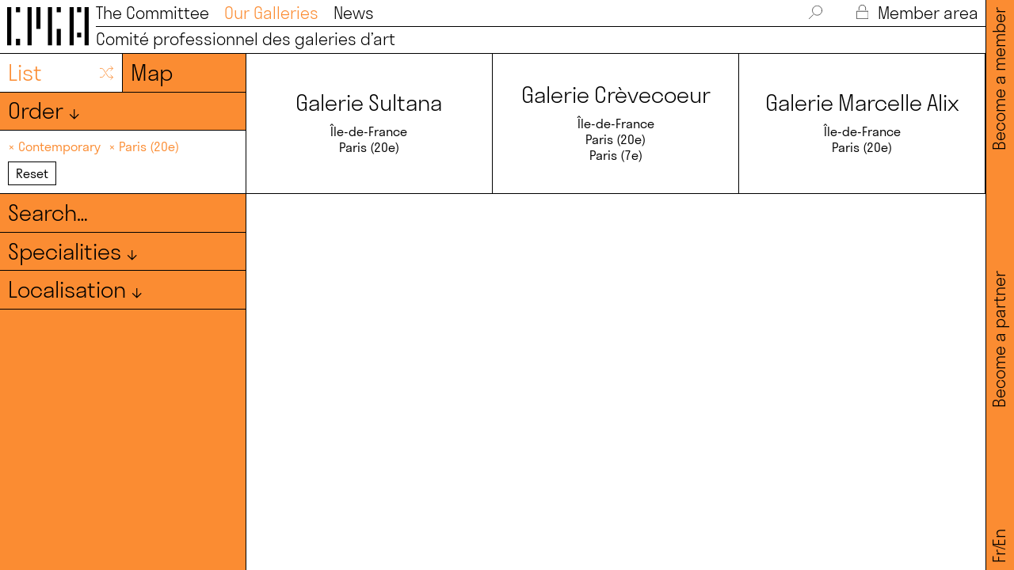

--- FILE ---
content_type: text/html; charset=UTF-8
request_url: https://www.comitedesgaleriesdart.com/en/galeries/?localisations=paris-20&specialites=contemporain
body_size: 8582
content:
<!DOCTYPE HTML><html lang="en-US"><head><meta charset="UTF-8" /><meta name="viewport" content="width=device-width, user-scalable=no" /><title>Galeries — Comité Professionnel des Galeries d&#039;Art</title><link rel="stylesheet" type="text/css" href="https://www.comitedesgaleriesdart.com/wp-content/cache/autoptimize/css/autoptimize_single_7fb86f1b3b65706fc7bef31cdfb2be61.css" /><link rel="stylesheet" type="text/css" href="https://www.comitedesgaleriesdart.com/wp-content/cache/autoptimize/css/autoptimize_single_a2d42584292f64c5827e8b67b1b38726.css" /><link rel="stylesheet" type="text/css" href="https://www.comitedesgaleriesdart.com/wp-content/cache/autoptimize/css/autoptimize_single_18ef3d49eaeef37d9fa15c2516857f21.css" /><link rel="stylesheet" type="text/css" href="https://www.comitedesgaleriesdart.com/wp-content/cache/autoptimize/css/autoptimize_single_52a1c32acff5e14164307ece4294e5bc.css?1769674146" media="screen" /><link rel="stylesheet" type="text/css" href="https://www.comitedesgaleriesdart.com/wp-content/cache/autoptimize/css/autoptimize_single_0045ea7a93a8e2ad927d5f734a4131d5.css" media="print" /><meta name='robots' content='index, follow, max-image-preview:large, max-snippet:-1, max-video-preview:-1' /><link rel="canonical" href="https://www.comitedesgaleriesdart.com/en/specialites/contemporain/" /><meta property="og:locale" content="en_US" /><meta property="og:type" content="website" /><meta property="og:url" content="https://www.comitedesgaleriesdart.com/en/specialites/contemporain/" /><meta property="og:site_name" content="Comité Professionnel des Galeries d&#039;Art" /><meta property="og:image" content="https://www.comitedesgaleriesdart.com/wp-content/uploads/2021/10/cpga-og.png" /><meta property="og:image:width" content="2540" /><meta property="og:image:height" content="1277" /><meta property="og:image:type" content="image/png" /><meta name="twitter:card" content="summary_large_image" /><meta name="twitter:site" content="@comitegaleries" /><link rel='dns-prefetch' href='//ajax.googleapis.com' /><style id='wp-img-auto-sizes-contain-inline-css' type='text/css'>img:is([sizes=auto i],[sizes^="auto," i]){contain-intrinsic-size:3000px 1500px}
/*# sourceURL=wp-img-auto-sizes-contain-inline-css */</style><style id='wp-block-library-inline-css' type='text/css'>:root{--wp-block-synced-color:#7a00df;--wp-block-synced-color--rgb:122,0,223;--wp-bound-block-color:var(--wp-block-synced-color);--wp-editor-canvas-background:#ddd;--wp-admin-theme-color:#007cba;--wp-admin-theme-color--rgb:0,124,186;--wp-admin-theme-color-darker-10:#006ba1;--wp-admin-theme-color-darker-10--rgb:0,107,160.5;--wp-admin-theme-color-darker-20:#005a87;--wp-admin-theme-color-darker-20--rgb:0,90,135;--wp-admin-border-width-focus:2px}@media (min-resolution:192dpi){:root{--wp-admin-border-width-focus:1.5px}}.wp-element-button{cursor:pointer}:root .has-very-light-gray-background-color{background-color:#eee}:root .has-very-dark-gray-background-color{background-color:#313131}:root .has-very-light-gray-color{color:#eee}:root .has-very-dark-gray-color{color:#313131}:root .has-vivid-green-cyan-to-vivid-cyan-blue-gradient-background{background:linear-gradient(135deg,#00d084,#0693e3)}:root .has-purple-crush-gradient-background{background:linear-gradient(135deg,#34e2e4,#4721fb 50%,#ab1dfe)}:root .has-hazy-dawn-gradient-background{background:linear-gradient(135deg,#faaca8,#dad0ec)}:root .has-subdued-olive-gradient-background{background:linear-gradient(135deg,#fafae1,#67a671)}:root .has-atomic-cream-gradient-background{background:linear-gradient(135deg,#fdd79a,#004a59)}:root .has-nightshade-gradient-background{background:linear-gradient(135deg,#330968,#31cdcf)}:root .has-midnight-gradient-background{background:linear-gradient(135deg,#020381,#2874fc)}:root{--wp--preset--font-size--normal:16px;--wp--preset--font-size--huge:42px}.has-regular-font-size{font-size:1em}.has-larger-font-size{font-size:2.625em}.has-normal-font-size{font-size:var(--wp--preset--font-size--normal)}.has-huge-font-size{font-size:var(--wp--preset--font-size--huge)}.has-text-align-center{text-align:center}.has-text-align-left{text-align:left}.has-text-align-right{text-align:right}.has-fit-text{white-space:nowrap!important}#end-resizable-editor-section{display:none}.aligncenter{clear:both}.items-justified-left{justify-content:flex-start}.items-justified-center{justify-content:center}.items-justified-right{justify-content:flex-end}.items-justified-space-between{justify-content:space-between}.screen-reader-text{border:0;clip-path:inset(50%);height:1px;margin:-1px;overflow:hidden;padding:0;position:absolute;width:1px;word-wrap:normal!important}.screen-reader-text:focus{background-color:#ddd;clip-path:none;color:#444;display:block;font-size:1em;height:auto;left:5px;line-height:normal;padding:15px 23px 14px;text-decoration:none;top:5px;width:auto;z-index:100000}html :where(.has-border-color){border-style:solid}html :where([style*=border-top-color]){border-top-style:solid}html :where([style*=border-right-color]){border-right-style:solid}html :where([style*=border-bottom-color]){border-bottom-style:solid}html :where([style*=border-left-color]){border-left-style:solid}html :where([style*=border-width]){border-style:solid}html :where([style*=border-top-width]){border-top-style:solid}html :where([style*=border-right-width]){border-right-style:solid}html :where([style*=border-bottom-width]){border-bottom-style:solid}html :where([style*=border-left-width]){border-left-style:solid}html :where(img[class*=wp-image-]){height:auto;max-width:100%}:where(figure){margin:0 0 1em}html :where(.is-position-sticky){--wp-admin--admin-bar--position-offset:var(--wp-admin--admin-bar--height,0px)}@media screen and (max-width:600px){html :where(.is-position-sticky){--wp-admin--admin-bar--position-offset:0px}}

/*# sourceURL=wp-block-library-inline-css */</style><style id='classic-theme-styles-inline-css' type='text/css'>/*! This file is auto-generated */
.wp-block-button__link{color:#fff;background-color:#32373c;border-radius:9999px;box-shadow:none;text-decoration:none;padding:calc(.667em + 2px) calc(1.333em + 2px);font-size:1.125em}.wp-block-file__button{background:#32373c;color:#fff;text-decoration:none}
/*# sourceURL=/wp-includes/css/classic-themes.min.css */</style><link rel='stylesheet' id='contact-form-7-css' href='https://www.comitedesgaleriesdart.com/wp-content/cache/autoptimize/css/autoptimize_single_64ac31699f5326cb3c76122498b76f66.css?ver=6.1.4' type='text/css' media='all' /><link rel='stylesheet' id='cf7cf-style-css' href='https://www.comitedesgaleriesdart.com/wp-content/cache/autoptimize/css/autoptimize_single_f121cbe481654c96ce787303a88233a9.css?ver=2.6.7' type='text/css' media='all' /> <script type="text/javascript" src="https://ajax.googleapis.com/ajax/libs/jquery/3.5.1/jquery.min.js" id="jquery-js"></script> <style>.qtranxs_flag_fr {background-image: url(https://www.comitedesgaleriesdart.com/wp-content/plugins/qtranslate-xt/flags/fr.png); background-repeat: no-repeat;}
.qtranxs_flag_en {background-image: url(https://www.comitedesgaleriesdart.com/wp-content/plugins/qtranslate-xt/flags/gb.png); background-repeat: no-repeat;}</style><link hreflang="fr" href="https://www.comitedesgaleriesdart.com/fr/galeries/?localisations=paris-20&specialites=contemporain" rel="alternate" /><link hreflang="en" href="https://www.comitedesgaleriesdart.com/en/galeries/?localisations=paris-20&specialites=contemporain" rel="alternate" /><link hreflang="x-default" href="https://www.comitedesgaleriesdart.com/galeries/?localisations=paris-20&specialites=contemporain" rel="alternate" /><meta name="generator" content="qTranslate-XT 3.12.1" /> <script defer src="https://www.comitedesgaleriesdart.com/wp-content/cache/autoptimize/js/autoptimize_single_a24b134c5e631559064a0723369358f1.js"></script> <script defer src="https://www.comitedesgaleriesdart.com/wp-content/cache/autoptimize/js/autoptimize_single_1a4b132632e8444a9d67a33668e195a5.js"></script> <script defer src="https://www.comitedesgaleriesdart.com/wp-content/cache/autoptimize/js/autoptimize_single_49a6b4d019a934bcf83f0c397eba82d8.js"></script> <script defer src="https://www.comitedesgaleriesdart.com/wp-content/cache/autoptimize/js/autoptimize_single_efe2dc57bf7b73137e9642e586ee272b.js"></script> <script defer src="https://www.comitedesgaleriesdart.com/wp-content/cache/autoptimize/js/autoptimize_single_409d9dc9ef64a749ff47b5c172e0fdb4.js"></script> <script defer src="https://www.comitedesgaleriesdart.com/wp-content/cache/autoptimize/js/autoptimize_single_eac9d1d5424767c493590ce576b063c6.js"></script> <link rel="apple-touch-icon" sizes="180x180" href="/apple-touch-icon.png"><link rel="icon" type="image/png" sizes="32x32" href="/favicon-32x32.png"><link rel="icon" type="image/png" sizes="16x16" href="/favicon-16x16.png"><link rel="manifest" href="/site.webmanifest"><meta name="msapplication-TileColor" content="#ffffff"><meta name="theme-color" content="#ffffff"><style>.svg *{
				stroke: #000000;
			}
			
							
				:root {
					--main-color: #fb8c32;
				}
		
				.couleur_bg{
					background-color: #fb8c32;;
				}
				
				.couleur_cadre{
					border-color: #fb8c32;;
				}
				
				.couleur,
				.couleur_links a,
				.couleur_links_hover a:hover,
				.couleur_links_hover a:hover .svg *,
				.couleur svg *,
				#menu a.active,
				.no_bold strong,
				.filters.open .filters_tax,
				input::placeholder,
				textarea::placeholder{
					color: #fb8c32;;
					stroke: #fb8c32!important;
				}
				
				.button:hover{
					color: #fb8c32;;
					border-color: #fb8c32;;
				}</style></head><body class="archive post-type-archive post-type-archive-galeries wp-theme-cpga2026"> <svg xmlns="http://www.w3.org/2000/svg" class="svg_duotone noprint"> <defs> <filter id="duotone_galeries"> <feColorMatrix type="matrix" result="grayscale"
 values="1 0 0 0 0
 1 0 0 0 0
 1 0 0 0 0
 0 0 0 1 0" > </feColorMatrix> <feComponentTransfer color-interpolation-filters="sRGB" result="duotone"> <feFuncR type="table" tableValues="0.9843137255 1"></feFuncR> <feFuncG type="table" tableValues="0.5490196078 1"></feFuncG> <feFuncB type="table" tableValues="0.1960784314 1"></feFuncB> <feFuncA type="table" tableValues="0 1"></feFuncA> </feComponentTransfer> </filter> </defs> </svg> <svg xmlns="http://www.w3.org/2000/svg" class="svg_duotone noprint"> <defs> <filter id="duotone_actus"> <feColorMatrix type="matrix" result="grayscale"
 values="1 0 0 0 0
 1 0 0 0 0
 1 0 0 0 0
 0 0 0 1 0" > </feColorMatrix> <feComponentTransfer color-interpolation-filters="sRGB" result="duotone"> <feFuncR type="table" tableValues="0.2 1"></feFuncR> <feFuncG type="table" tableValues="0.6 1"></feFuncG> <feFuncB type="table" tableValues="0.4 1"></feFuncB> <feFuncA type="table" tableValues="0 1"></feFuncA> </feComponentTransfer> </filter> </defs> </svg><nav id="menu" class="borderbox light couleur_links_hover desktop"><div class="flex"><div id="logo"> <a href="/en/"><img src="https://www.comitedesgaleriesdart.com/wp-content/themes/cpga2026/i/logo.svg" alt="Logo - CPGA"></a></div><div id="mainmenu" class="size45 width100 flex space-between noprint"><div id="top_menu" class="flex space-between"><ul id="top_menu-left"><li> <a href="/en/le_comite/" >The Committee</a></li><li> <a href="/en/galeries/" class="active">Our Galleries</a></li><li> <a href="/en/actualites/" >News</a></li></ul><ul id="top_menu-right"><li> <a class="pointer" id="search_toggle"> <svg id="loupe_svg" class="svg" enable-background="new 0 0 40.5 41.5" viewBox="0 0 40.5 41.5" xmlns="http://www.w3.org/2000/svg" xmlns:xlink="http://www.w3.org/1999/xlink"><clipPath><path d="m0 0h40.5v41.5h-40.5z"/></clipPath><path d="m.8 40.8 12.5-12.5m26.5-13.1c0 8-6.5 14.5-14.5 14.5s-14.5-6.5-14.5-14.5 6.4-14.4 14.4-14.4 14.6 6.4 14.6 14.4z" style="fill:none;stroke-width:1.5;stroke-linecap:round;stroke-linejoin:round;stroke-miterlimit:10;"/></svg> </a></li><li id="search_box"><form class="inline-block" method="get" action="https://www.comitedesgaleriesdart.com/en/"> <input id="searchinput" value="" name="s" type="text" placeholder="Search…" autocomplete="off" onfocus="this.placeholder = ''" onblur="this.placeholder = 'Search…'"></form></li><li> <a href="/en/se-connecter/" class=""> <svg id="lock_svg" class="svg" enable-background="new 0 0 32.5 41.1" viewBox="0 0 32.5 41.1" xmlns="http://www.w3.org/2000/svg" xmlns:xlink="http://www.w3.org/1999/xlink"><clipPath><path d="m0 0h32.5v41.1h-32.5z"/></clipPath><path d="m7.2 14.7v-4.9c0-5 4-9 9-9s9 4 9 9v4.9m6.6 25.7h-31v-21.6h31z" style="fill:none;stroke-width:1.5;stroke-linecap:round;stroke-linejoin:round;stroke-miterlimit:10;"/></svg> Member area </a></li></ul></div><div class="border"></div><div id="bottom_menu"><div class="flex flex-wrap space-between"><div> <a href="/en/"><h2>Comité professionnel des galeries d’art</h2></a></div></div></div></div></div></nav><div id="side_menu" class="size45 light couleur_bg noprint desktop"><div id="side_menu_wrap" class="flex space-between"><div><ul class="language-chooser language-chooser-text qtranxs_language_chooser" id="qtranslate-chooser"><li class="lang-fr"><a href="https://www.comitedesgaleriesdart.com/fr/galeries/?localisations=paris-20&specialites=contemporain" title="Fr (fr)" class="qtranxs_text qtranxs_text_fr"><span>Fr</span></a></li><li class="lang-en active"><a href="https://www.comitedesgaleriesdart.com/en/galeries/?localisations=paris-20&specialites=contemporain" title="En (en)" class="qtranxs_text qtranxs_text_en"><span>En</span></a></li></ul><div class="qtranxs_widget_end"></div></div><div><a href="/en/devenir-partenaire/">Become a partner</a></div><div><a href="/en/devenir-membre/">Become a member</a></div></div></div><nav id="menu_mobile" class="mobile noprint"><div id="top_menu_mobile" class="height100"><div id="logo_mob"> <a href="/en/"><img src="https://www.comitedesgaleriesdart.com/wp-content/themes/cpga2026/i/logo.svg" alt="Logo - CPGA"></a></div><div id="hamburger"><div class="line"></div></div><div id="cross_mob" class="cross"></div></div><div id="main_menu_mobile" class="couleur_bg"><div id="logo_mob_full"><div class="size31 light">Comité professionnel des galeries d’art</div></div><div id="menu_mobile_item" class="size31 light"><div class="parent_menu_mob padd_small"> <a href="/en/le_comite/">The Committee</a></div><div class="parent_menu_mob padd_small"> <a href="/en/galeries/">Our Galleries</a></div><div class="parent_menu_mob padd_small"> <a href="/en/actualites/">News</a></div><div class="parent_menu_mob padd_small"> <a href="/en/devenir-membre/">Become a member</a></div><div class="parent_menu_mob padd_small"> <a href="/en/se-connecter/">Member area</a></div><div class="padd_small"><ul class="language-chooser language-chooser-text qtranxs_language_chooser" id="qtranslate-chooser"><li class="lang-fr"><a href="https://www.comitedesgaleriesdart.com/fr/galeries/?localisations=paris-20&specialites=contemporain" title="Fr (fr)" class="qtranxs_text qtranxs_text_fr"><span>Fr</span></a></li><li class="lang-en active"><a href="https://www.comitedesgaleriesdart.com/en/galeries/?localisations=paris-20&specialites=contemporain" title="En (en)" class="qtranxs_text qtranxs_text_en"><span>En</span></a></li></ul><div class="qtranxs_widget_end"></div></div></div></div><div id="menu_mobile_bottom" class="couleur_bg"><div class="size27"> <a href="/en/contact/">Contact</a></div><div id="mentions_mob_item" class="size27"> <a href="/en/mentions-legales/">Legal notice</a></div><div class="social flex space-between"> <a class="one_social" href="https://www.instagram.com/comitegaleries/" target="_blank"> <svg enable-background="new 0 0 30 30" viewBox="0 0 30 30" xmlns="http://www.w3.org/2000/svg"><path d="m22.4 15c0 4.1-3.3 7.4-7.4 7.4s-7.4-3.3-7.4-7.4 3.3-7.4 7.4-7.4 7.4 3.3 7.4 7.4zm7.1-2.2v-5.4c0-3.8-3.1-6.9-6.9-6.9h-15.2c-3.8 0-6.9 3.1-6.9 6.9v5.4m0 4.4v5.4c0 3.8 3.1 6.9 6.9 6.9h15.2c3.8 0 6.9-3.1 6.9-6.9v-5.4" fill="none" stroke="#000" stroke-linecap="round" stroke-linejoin="round" stroke-miterlimit="10"/><path d="m25.3 5.6c0 .7-.6 1.2-1.2 1.2-.7 0-1.2-.6-1.2-1.2 0-.7.6-1.2 1.2-1.2s1.2.5 1.2 1.2"/></svg> </a> <a class="one_social" href="https://fr.linkedin.com/company/comite-des-galeries-d-art" target="_blank"> <svg enable-background="new 0 0 30 30" viewBox="0 0 30 30" xmlns="http://www.w3.org/2000/svg"><path d="m5.6 1.4c1.3.4 2.2 1.5 2.4 2.9.1 1-.4 2.1-1.1 2.7-.1.3-.5.4-1 .5-.4.3-.5.3-1.2.3-.8 0-1.4-.1-2.1-.7-1.2-.8-1.6-2.3-1.1-3.8.3-.8 1.4-1.8 2.3-1.9.6-.2 1.3-.2 1.8 0zm18.6 8.8c1 .3 1.8.7 2.5 1.5 1.1 1.1 1.6 2.5 1.9 4.4 0 .5.1 3.6.1 6.7v5.9h-2.9-2.8v-5.5c0-5.1 0-5.5-.1-6-.3-1-.8-1.6-1.5-1.9-.4-.1-.5-.3-1.4-.3-.8 0-1 0-1.4.3-1 .4-1.6 1.5-1.8 2.7 0 .3-.1 2.7-.1 5.6v5.1h-2.9-2.9v-9.2-9.2h2.7 2.7v1.2 1.2l.4-.5c.7-.8 1.9-1.8 3-2.2.9-.1 3.4-.1 4.5.2zm-16.8 9.3v9.1h-2.7-2.9v-9.1-9.1h2.9 2.9c-.2 0-.2 9.1-.2 9.1z" fill="none" stroke="#000" stroke-linecap="round" stroke-linejoin="round" stroke-miterlimit="10"/></svg> </a></div></div></nav><main><div id="wrapper" class="small_panel"><div class="en_tetes_mob mobile_flex couleur_bg width100 size27 space-between border_mob"><div>Our galeries</div></div><div id="panel" class="couleur_bg overflow_verti panel_galeries"><div id="switch_view" class="border width100 flex flex-wrap"> <a id="list_view" href="?&localisations=paris-20&specialites=contemporain" class="switch_galeries size64 light width50 borderbox border_right padd_smaller white_bg couleur flex space-between"><div>List</div><div><svg id="liste_svg" enable-background="new 0 0 48 48" viewBox="0 0 48 48" xmlns="http://www.w3.org/2000/svg"><g style="fill:none;stroke:#000;stroke-width:2;stroke-linecap:round;stroke-linejoin:round;stroke-miterlimit:10"><path d="m43.1 37.5h-8.9c-2.6 0-5-1.4-6.1-3.2l-13.6-20c-1.5-2.3-3.9-3.7-6.5-3.7h-4.5"/><path d="m18 28.6-3.5 5.2c-1.5 2.3-3.9 3.7-6.5 3.7h-4.5"/><path d="m43.1 10.5h-8.9c-2.6 0-5 1.4-6.1 3.2l-4.3 6.3"/><path d="m37.5 4 7 6.5-7 6.5"/><path d="m37.5 31 7 6.5-7 6.5"/></g></svg></div> </a> <a href="?&localisations=paris-20&specialites=contemporain&view=map" class="switch_galeries size64 light width50 borderbox padd_smaller "> Map </a></div><div class="border width100 flex flex-wrap filters couleur_links_hover"><div class="borderbox padd_smaller width100 center_mob"><div class="filters_tax size64 light pointer"> Order ↓</div><div class="flex"><div class="filters_terms size27 width50"><div class="marg20"></div><div><a  class="couleur" href="?&specialites=contemporain&localisations=paris-20">Random</a></div><div><a  href="?&specialites=contemporain&localisations=paris-20&orderby=title&order=ASC">A→Z</a></div><div><a  href="?&specialites=contemporain&localisations=paris-20&orderby=title&order=DESC">Z→A</a></div></div></div></div></div><div id="current_filters" class="border width100 flex flex-wrap current_filters white_bg"><div class="borderbox padd_smaller size27 couleur_links"> <span class="current_filter"> <a class="hover_black"  href="?&localisations=paris-20"> ×&nbsp;Contemporary </a> </span> <span class="current_filter"> <a class="hover_black"  href="?&specialites=contemporain"> ×&nbsp;Paris (20e) </a> </span> <br /> <a href="/en/galeries/"><div class="reset_filters button center "> Reset</div> </a></div></div><div id="all_filters_toggle" class="mobile size64 light pointer center border width100"><div class="borderbox padd_smaller">Filters ↓</div></div><div id="all_filters_galeries" class="width100"><div class="border width100 flex flex-wrap filters"><form method="get" action="https://www.comitedesgaleriesdart.com/en/" class="width100 height100"> <input type="hidden" name="post_type" value="galeries"> <input type="hidden" name="specialites" value="contemporain"> <input type="hidden" name="localisations" value="paris-20"> <input id="search_galeries" class="couleur_bg" value="" name="s" type="text" placeholder="Search…" autocomplete="off" onfocus="this.placeholder = 'Search…'" onblur="this.placeholder = 'Search…'"></form></div><div class="border width100 flex flex-wrap filters couleur_links_hover"><div class="borderbox padd_smaller width100 center_mob"><div class="filters_tax size64 light pointer"> Specialities ↓</div><div class="filters_terms size27"><div class="marg20"></div><div class="columns_2"><div class="avoid_column"> <a href="?specialites=arts-premiers-antiquites&localisations=paris-20"> Primitive arts &amp; antiques </a></div><div class="avoid_column"> <a href="?specialites=moderne&localisations=paris-20"> Modern </a></div><div class="avoid_column"> <a href="?specialites=objets-dart-mobilier&localisations=paris-20"> Objets d'art &amp; furniture </a></div></div></div></div></div><div class="border width100 flex flex-wrap filters couleur_links_hover"><div class="borderbox padd_smaller width100 center_mob"><div class="filters_tax size64 light pointer"> Localisation ↓</div><div class="filters_terms size27"><div class="marg20"></div><div class="columns_2 marg27"><div> <a  href="?localisations=auvergne-rhones-alpes&specialites=contemporain"> Auvergne-Rhônes-Alpes </a></div><div> <a  href="?localisations=barcelone&specialites=contemporain"> Barcelona </a></div><div> <a  href="?localisations=bretagne&specialites=contemporain"> Bretagne </a></div><div> <a  href="?localisations=centre-val-de-loire&specialites=contemporain"> Centre-Val de Loire </a></div><div> <a  href="?localisations=crans-montana&specialites=contemporain"> Crans-Montana </a></div><div> <a  href="?localisations=dusseldorf&specialites=contemporain"> Düsseldorf </a></div><div> <a  href="?localisations=florence&specialites=contemporain"> Florence </a></div><div> <a  href="?localisations=forte-dei-marmi&specialites=contemporain"> Forte dei Marmi </a></div><div> <a  href="?localisations=grand-est&specialites=contemporain"> Grand Est </a></div><div> <a  href="?localisations=hauts-de-france&specialites=contemporain"> Hautes-de-France </a></div><div> <a  href="?localisations=hong-kong&specialites=contemporain"> Hong Kong </a></div><div> <a  href="?localisations=ile-de-france&specialites=contemporain"> Île-de-France </a></div><div> <a  href="?localisations=les-moulins-boissy-le-chatel&specialites=contemporain"> Les Moulins - Boissy-Le-Châtel </a></div><div> <a  href="?localisations=lisbonne&specialites=contemporain"> Lisbon </a></div><div> <a  href="?localisations=londres&specialites=contemporain"> Londres </a></div><div> <a  href="?localisations=luxembourg&specialites=contemporain"> Luxembourg </a></div><div> <a  href="?localisations=miami&specialites=contemporain"> Miami </a></div><div> <a  href="?localisations=milan&specialites=contemporain"> Milan </a></div><div> <a  href="?localisations=monaco&specialites=contemporain"> Monaco </a></div><div> <a  href="?localisations=neuchatel&specialites=contemporain"> Neuchâtel </a></div><div> <a  href="?localisations=new-york&specialites=contemporain"> New York </a></div><div> <a  href="?localisations=nouvelle-aquitaine&specialites=contemporain"> Nouvelle-Aquitaine </a></div><div> <a  href="?localisations=pantin-93&specialites=contemporain"> Pantin (93) </a></div><div> <a  href="?localisations=pays-de-la-loire&specialites=contemporain"> Pays de la Loire </a></div><div> <a  href="?localisations=provence-alpes-cote-dazur&specialites=contemporain"> Provence-Alpes-Côte d'Azur </a></div><div> <a  href="?localisations=seoul&specialites=contemporain"> Seoul </a></div><div> <a  href="?localisations=shanghai&specialites=contemporain"> Shanghai </a></div><div> <a  href="?localisations=stockholm&specialites=contemporain"> Stockholm </a></div><div> <a  href="?localisations=tokyo&specialites=contemporain"> Tokyo </a></div><div> <a  href="?localisations=venise&specialites=contemporain"> Venise </a></div></div><div class="columns_2 marg20"><div> <a  href="?localisations=aix-en-provence-13&specialites=contemporain"> Aix-en-Provence (13) </a></div><div> <a  href="?localisations=arles-13&specialites=contemporain"> Arles (13) </a></div><div> <a  href="?localisations=ars-en-re-17&specialites=contemporain"> Ars-en-Ré (17) </a></div><div> <a  href="?localisations=asnieres-sur-seine-92&specialites=contemporain"> Asnières-sur-Seine (92) </a></div><div> <a  href="?localisations=avignon-84&specialites=contemporain"> Avignon (84) </a></div><div> <a  href="?localisations=bordeaux-33&specialites=contemporain"> Bordeaux (33) </a></div><div> <a  href="?localisations=chatou-78&specialites=contemporain"> Chatou (78) </a></div><div> <a  href="?localisations=clermont-ferrand-63&specialites=contemporain"> Clermont-Ferrand (63) </a></div><div> <a  href="?localisations=courances-91&specialites=contemporain"> Courances (91) </a></div><div> <a  href="?localisations=le-touquet-paris-plage&specialites=contemporain"> Le Touquet-Paris-Plage </a></div><div> <a  href="?localisations=lille-59&specialites=contemporain"> Lille (59) </a></div><div> <a  href="?localisations=lyon-69&specialites=contemporain"> Lyon (69) </a></div><div> <a  href="?localisations=marcq-en-baroeul-59&specialites=contemporain"> Marcq-en-Baroeul (59) </a></div><div> <a  href="?localisations=marseille-13&specialites=contemporain"> Marseille (13) </a></div><div> <a  href="?localisations=mergeve-74&specialites=contemporain"> Mergève (74) </a></div><div> <a  href="?localisations=nancay-18&specialites=contemporain"> Nançay (18) </a></div><div> <a  href="?localisations=nantes-44&specialites=contemporain"> Nantes (44) </a></div><div> <a  href="?localisations=nice-06&specialites=contemporain"> Nice (06) </a></div><div> <a  href="?localisations=paris-01&specialites=contemporain"> Paris (1er) </a></div><div> <a  href="?localisations=paris-02&specialites=contemporain"> Paris (2e) </a></div><div> <a  href="?localisations=paris-03&specialites=contemporain"> Paris (3e) </a></div><div> <a  href="?localisations=paris-04&specialites=contemporain"> Paris (4e) </a></div><div> <a  href="?localisations=paris-05&specialites=contemporain"> Paris (5e) </a></div><div> <a  href="?localisations=paris-06&specialites=contemporain"> Paris (6e) </a></div><div> <a  href="?localisations=paris-07&specialites=contemporain"> Paris (7e) </a></div><div> <a  href="?localisations=paris-08&specialites=contemporain"> Paris (8e) </a></div><div> <a  href="?localisations=paris-09&specialites=contemporain"> Paris (9e) </a></div><div> <a  href="?localisations=paris-10&specialites=contemporain"> Paris (10e) </a></div><div> <a  href="?localisations=paris-11&specialites=contemporain"> Paris (11e) </a></div><div> <a  href="?localisations=paris-12&specialites=contemporain"> Paris (12e) </a></div><div> <a  href="?localisations=paris-13&specialites=contemporain"> Paris (13e) </a></div><div> <a  href="?localisations=paris-15&specialites=contemporain"> Paris (15e) </a></div><div> <a  href="?localisations=paris-16&specialites=contemporain"> Paris (16e) </a></div><div> <a  href="?localisations=paris-17&specialites=contemporain"> Paris (17e) </a></div><div> <a  href="?localisations=paris-19&specialites=contemporain"> Paris (19e) </a></div><div> <a  href="?localisations=paris-3&specialites=contemporain"> Paris 3 </a></div><div> <a  href="?localisations=rennes-35&specialites=contemporain"> Rennes (35) </a></div><div> <a  href="?localisations=romainville-93&specialites=contemporain"> Romainville (93) </a></div><div> <a  href="?localisations=saint-etienne-42&specialites=contemporain"> Saint-Étienne (42) </a></div><div> <a  href="?localisations=saint-gregoire-35&specialites=contemporain"> Saint-Grégoire (35) </a></div><div> <a  href="?localisations=saint-ouen-93&specialites=contemporain"> Saint-Ouen (93) </a></div><div> <a  href="?localisations=saint-paul-de-vence-06&specialites=contemporain"> Saint-Paul-de-Vence (06) </a></div><div> <a  href="?localisations=senlis-60&specialites=contemporain"> Senlis (60) </a></div><div> <a  href="?localisations=strasbourg-67&specialites=contemporain"> Strasbourg (67) </a></div><div> <a  href="?localisations=vence-06&specialites=contemporain"> Vence (06) </a></div></div></div></div></div></div></div><div id="content" class="relative"><div class="grid flex flex-wrap"><div class="item item-galeries width33 borderbox relative "> <a href="https://www.comitedesgaleriesdart.com/en/galeries/galerie-sultana/"><div class="flex flex-center width100 height100 padd_small borderbox"><div class="item-wrap_img"> <img data-src="https://www.comitedesgaleriesdart.com/wp-content/uploads/2021/07/facade-500x500.jpg" class="cover lazy duo_galeries" /></div><div class="item-txt center"><h2 class="size64 marg27 light"> Galerie Sultana</h2><h3 class="size27"> Île-de-France<br /> Paris (20e)<br /></h3></div></div> </a></div><div class="item item-galeries width33 borderbox relative "> <a href="https://www.comitedesgaleriesdart.com/en/galeries/galerie-crevecoeur/"><div class="flex flex-center width100 height100 padd_small borderbox"><div class="item-wrap_img"> <img data-src="https://www.comitedesgaleriesdart.com/wp-content/uploads/2021/06/capture-decran-2021-06-21-a-190820-500x340.png" class="cover lazy duo_galeries" /></div><div class="item-txt center"><h2 class="size64 marg27 light"> Galerie Crèvecoeur</h2><h3 class="size27"> Île-de-France<br /> Paris (20e)<br /> Paris (7e)<br /></h3></div></div> </a></div><div class="item item-galeries width33 borderbox relative "> <a href="https://www.comitedesgaleriesdart.com/en/galeries/galerie-marcelle-alix/"><div class="flex flex-center width100 height100 padd_small borderbox"><div class="item-wrap_img"> <img data-src="https://www.comitedesgaleriesdart.com/wp-content/uploads/2021/06/gma-moth-04-500x332.jpg" class="cover lazy duo_galeries" /></div><div class="item-txt center"><h2 class="size64 marg27 light"> Galerie Marcelle Alix</h2><h3 class="size27"> Île-de-France<br /> Paris (20e)<br /></h3></div></div> </a></div></div></div></div></main> <script type="speculationrules">{"prefetch":[{"source":"document","where":{"and":[{"href_matches":"/en/*"},{"not":{"href_matches":["/wp-*.php","/wp-admin/*","/wp-content/uploads/*","/wp-content/*","/wp-content/plugins/*","/wp-content/themes/cpga2026/*","/en/*\\?(.+)"]}},{"not":{"selector_matches":"a[rel~=\"nofollow\"]"}},{"not":{"selector_matches":".no-prefetch, .no-prefetch a"}}]},"eagerness":"conservative"}]}</script> <script defer type="text/javascript" src="https://www.comitedesgaleriesdart.com/wp-content/plugins/acf-focal-point/js/focal-point.min.js?ver=1.0" id="focal-point-js"></script> <script type="text/javascript" src="https://www.comitedesgaleriesdart.com/wp-includes/js/dist/hooks.min.js?ver=dd5603f07f9220ed27f1" id="wp-hooks-js"></script> <script type="text/javascript" src="https://www.comitedesgaleriesdart.com/wp-includes/js/dist/i18n.min.js?ver=c26c3dc7bed366793375" id="wp-i18n-js"></script> <script defer id="wp-i18n-js-after" src="[data-uri]"></script> <script defer type="text/javascript" src="https://www.comitedesgaleriesdart.com/wp-content/cache/autoptimize/js/autoptimize_single_96e7dc3f0e8559e4a3f3ca40b17ab9c3.js?ver=6.1.4" id="swv-js"></script> <script defer id="contact-form-7-js-before" src="[data-uri]"></script> <script defer type="text/javascript" src="https://www.comitedesgaleriesdart.com/wp-content/cache/autoptimize/js/autoptimize_single_2912c657d0592cc532dff73d0d2ce7bb.js?ver=6.1.4" id="contact-form-7-js"></script> <script defer id="wpcf7cf-scripts-js-extra" src="[data-uri]"></script> <script defer type="text/javascript" src="https://www.comitedesgaleriesdart.com/wp-content/cache/autoptimize/js/autoptimize_single_eda462f0511c5683bc19a0e527a96019.js?ver=2.6.7" id="wpcf7cf-scripts-js"></script> <script defer type="text/javascript" src="https://www.google.com/recaptcha/api.js?render=6LeuG9EcAAAAAAFt96Cnl6xXi_YNxbDg9_JzGZH4&amp;ver=3.0" id="google-recaptcha-js"></script> <script type="text/javascript" src="https://www.comitedesgaleriesdart.com/wp-includes/js/dist/vendor/wp-polyfill.min.js?ver=3.15.0" id="wp-polyfill-js"></script> <script defer id="wpcf7-recaptcha-js-before" src="[data-uri]"></script> <script defer type="text/javascript" src="https://www.comitedesgaleriesdart.com/wp-content/cache/autoptimize/js/autoptimize_single_ec0187677793456f98473f49d9e9b95f.js?ver=6.1.4" id="wpcf7-recaptcha-js"></script> <script defer src="https://maps.googleapis.com/maps/api/js?key=AIzaSyC9ccT1NIdz1Ek1cIBUipqWoMGnhQyQNPQ"></script> <script defer src="https://www.comitedesgaleriesdart.com/wp-content/cache/autoptimize/js/autoptimize_single_3648f92293d8b4765de534b2299cbed8.js"></script> <script defer src="https://www.comitedesgaleriesdart.com/wp-content/cache/autoptimize/js/autoptimize_single_0b106ffaaf2fca02309fceeef02eab2a.js"></script> <script defer src="[data-uri]"></script> </body></html>
<!-- Dynamic page generated in 0.094 seconds. -->
<!-- Cached page generated by WP-Super-Cache on 2026-01-29 09:09:06 -->

<!-- Compression = gzip -->

--- FILE ---
content_type: text/html; charset=utf-8
request_url: https://www.google.com/recaptcha/api2/anchor?ar=1&k=6LeuG9EcAAAAAAFt96Cnl6xXi_YNxbDg9_JzGZH4&co=aHR0cHM6Ly93d3cuY29taXRlZGVzZ2FsZXJpZXNkYXJ0LmNvbTo0NDM.&hl=en&v=N67nZn4AqZkNcbeMu4prBgzg&size=invisible&anchor-ms=20000&execute-ms=30000&cb=2bk9kaqqthmr
body_size: 48746
content:
<!DOCTYPE HTML><html dir="ltr" lang="en"><head><meta http-equiv="Content-Type" content="text/html; charset=UTF-8">
<meta http-equiv="X-UA-Compatible" content="IE=edge">
<title>reCAPTCHA</title>
<style type="text/css">
/* cyrillic-ext */
@font-face {
  font-family: 'Roboto';
  font-style: normal;
  font-weight: 400;
  font-stretch: 100%;
  src: url(//fonts.gstatic.com/s/roboto/v48/KFO7CnqEu92Fr1ME7kSn66aGLdTylUAMa3GUBHMdazTgWw.woff2) format('woff2');
  unicode-range: U+0460-052F, U+1C80-1C8A, U+20B4, U+2DE0-2DFF, U+A640-A69F, U+FE2E-FE2F;
}
/* cyrillic */
@font-face {
  font-family: 'Roboto';
  font-style: normal;
  font-weight: 400;
  font-stretch: 100%;
  src: url(//fonts.gstatic.com/s/roboto/v48/KFO7CnqEu92Fr1ME7kSn66aGLdTylUAMa3iUBHMdazTgWw.woff2) format('woff2');
  unicode-range: U+0301, U+0400-045F, U+0490-0491, U+04B0-04B1, U+2116;
}
/* greek-ext */
@font-face {
  font-family: 'Roboto';
  font-style: normal;
  font-weight: 400;
  font-stretch: 100%;
  src: url(//fonts.gstatic.com/s/roboto/v48/KFO7CnqEu92Fr1ME7kSn66aGLdTylUAMa3CUBHMdazTgWw.woff2) format('woff2');
  unicode-range: U+1F00-1FFF;
}
/* greek */
@font-face {
  font-family: 'Roboto';
  font-style: normal;
  font-weight: 400;
  font-stretch: 100%;
  src: url(//fonts.gstatic.com/s/roboto/v48/KFO7CnqEu92Fr1ME7kSn66aGLdTylUAMa3-UBHMdazTgWw.woff2) format('woff2');
  unicode-range: U+0370-0377, U+037A-037F, U+0384-038A, U+038C, U+038E-03A1, U+03A3-03FF;
}
/* math */
@font-face {
  font-family: 'Roboto';
  font-style: normal;
  font-weight: 400;
  font-stretch: 100%;
  src: url(//fonts.gstatic.com/s/roboto/v48/KFO7CnqEu92Fr1ME7kSn66aGLdTylUAMawCUBHMdazTgWw.woff2) format('woff2');
  unicode-range: U+0302-0303, U+0305, U+0307-0308, U+0310, U+0312, U+0315, U+031A, U+0326-0327, U+032C, U+032F-0330, U+0332-0333, U+0338, U+033A, U+0346, U+034D, U+0391-03A1, U+03A3-03A9, U+03B1-03C9, U+03D1, U+03D5-03D6, U+03F0-03F1, U+03F4-03F5, U+2016-2017, U+2034-2038, U+203C, U+2040, U+2043, U+2047, U+2050, U+2057, U+205F, U+2070-2071, U+2074-208E, U+2090-209C, U+20D0-20DC, U+20E1, U+20E5-20EF, U+2100-2112, U+2114-2115, U+2117-2121, U+2123-214F, U+2190, U+2192, U+2194-21AE, U+21B0-21E5, U+21F1-21F2, U+21F4-2211, U+2213-2214, U+2216-22FF, U+2308-230B, U+2310, U+2319, U+231C-2321, U+2336-237A, U+237C, U+2395, U+239B-23B7, U+23D0, U+23DC-23E1, U+2474-2475, U+25AF, U+25B3, U+25B7, U+25BD, U+25C1, U+25CA, U+25CC, U+25FB, U+266D-266F, U+27C0-27FF, U+2900-2AFF, U+2B0E-2B11, U+2B30-2B4C, U+2BFE, U+3030, U+FF5B, U+FF5D, U+1D400-1D7FF, U+1EE00-1EEFF;
}
/* symbols */
@font-face {
  font-family: 'Roboto';
  font-style: normal;
  font-weight: 400;
  font-stretch: 100%;
  src: url(//fonts.gstatic.com/s/roboto/v48/KFO7CnqEu92Fr1ME7kSn66aGLdTylUAMaxKUBHMdazTgWw.woff2) format('woff2');
  unicode-range: U+0001-000C, U+000E-001F, U+007F-009F, U+20DD-20E0, U+20E2-20E4, U+2150-218F, U+2190, U+2192, U+2194-2199, U+21AF, U+21E6-21F0, U+21F3, U+2218-2219, U+2299, U+22C4-22C6, U+2300-243F, U+2440-244A, U+2460-24FF, U+25A0-27BF, U+2800-28FF, U+2921-2922, U+2981, U+29BF, U+29EB, U+2B00-2BFF, U+4DC0-4DFF, U+FFF9-FFFB, U+10140-1018E, U+10190-1019C, U+101A0, U+101D0-101FD, U+102E0-102FB, U+10E60-10E7E, U+1D2C0-1D2D3, U+1D2E0-1D37F, U+1F000-1F0FF, U+1F100-1F1AD, U+1F1E6-1F1FF, U+1F30D-1F30F, U+1F315, U+1F31C, U+1F31E, U+1F320-1F32C, U+1F336, U+1F378, U+1F37D, U+1F382, U+1F393-1F39F, U+1F3A7-1F3A8, U+1F3AC-1F3AF, U+1F3C2, U+1F3C4-1F3C6, U+1F3CA-1F3CE, U+1F3D4-1F3E0, U+1F3ED, U+1F3F1-1F3F3, U+1F3F5-1F3F7, U+1F408, U+1F415, U+1F41F, U+1F426, U+1F43F, U+1F441-1F442, U+1F444, U+1F446-1F449, U+1F44C-1F44E, U+1F453, U+1F46A, U+1F47D, U+1F4A3, U+1F4B0, U+1F4B3, U+1F4B9, U+1F4BB, U+1F4BF, U+1F4C8-1F4CB, U+1F4D6, U+1F4DA, U+1F4DF, U+1F4E3-1F4E6, U+1F4EA-1F4ED, U+1F4F7, U+1F4F9-1F4FB, U+1F4FD-1F4FE, U+1F503, U+1F507-1F50B, U+1F50D, U+1F512-1F513, U+1F53E-1F54A, U+1F54F-1F5FA, U+1F610, U+1F650-1F67F, U+1F687, U+1F68D, U+1F691, U+1F694, U+1F698, U+1F6AD, U+1F6B2, U+1F6B9-1F6BA, U+1F6BC, U+1F6C6-1F6CF, U+1F6D3-1F6D7, U+1F6E0-1F6EA, U+1F6F0-1F6F3, U+1F6F7-1F6FC, U+1F700-1F7FF, U+1F800-1F80B, U+1F810-1F847, U+1F850-1F859, U+1F860-1F887, U+1F890-1F8AD, U+1F8B0-1F8BB, U+1F8C0-1F8C1, U+1F900-1F90B, U+1F93B, U+1F946, U+1F984, U+1F996, U+1F9E9, U+1FA00-1FA6F, U+1FA70-1FA7C, U+1FA80-1FA89, U+1FA8F-1FAC6, U+1FACE-1FADC, U+1FADF-1FAE9, U+1FAF0-1FAF8, U+1FB00-1FBFF;
}
/* vietnamese */
@font-face {
  font-family: 'Roboto';
  font-style: normal;
  font-weight: 400;
  font-stretch: 100%;
  src: url(//fonts.gstatic.com/s/roboto/v48/KFO7CnqEu92Fr1ME7kSn66aGLdTylUAMa3OUBHMdazTgWw.woff2) format('woff2');
  unicode-range: U+0102-0103, U+0110-0111, U+0128-0129, U+0168-0169, U+01A0-01A1, U+01AF-01B0, U+0300-0301, U+0303-0304, U+0308-0309, U+0323, U+0329, U+1EA0-1EF9, U+20AB;
}
/* latin-ext */
@font-face {
  font-family: 'Roboto';
  font-style: normal;
  font-weight: 400;
  font-stretch: 100%;
  src: url(//fonts.gstatic.com/s/roboto/v48/KFO7CnqEu92Fr1ME7kSn66aGLdTylUAMa3KUBHMdazTgWw.woff2) format('woff2');
  unicode-range: U+0100-02BA, U+02BD-02C5, U+02C7-02CC, U+02CE-02D7, U+02DD-02FF, U+0304, U+0308, U+0329, U+1D00-1DBF, U+1E00-1E9F, U+1EF2-1EFF, U+2020, U+20A0-20AB, U+20AD-20C0, U+2113, U+2C60-2C7F, U+A720-A7FF;
}
/* latin */
@font-face {
  font-family: 'Roboto';
  font-style: normal;
  font-weight: 400;
  font-stretch: 100%;
  src: url(//fonts.gstatic.com/s/roboto/v48/KFO7CnqEu92Fr1ME7kSn66aGLdTylUAMa3yUBHMdazQ.woff2) format('woff2');
  unicode-range: U+0000-00FF, U+0131, U+0152-0153, U+02BB-02BC, U+02C6, U+02DA, U+02DC, U+0304, U+0308, U+0329, U+2000-206F, U+20AC, U+2122, U+2191, U+2193, U+2212, U+2215, U+FEFF, U+FFFD;
}
/* cyrillic-ext */
@font-face {
  font-family: 'Roboto';
  font-style: normal;
  font-weight: 500;
  font-stretch: 100%;
  src: url(//fonts.gstatic.com/s/roboto/v48/KFO7CnqEu92Fr1ME7kSn66aGLdTylUAMa3GUBHMdazTgWw.woff2) format('woff2');
  unicode-range: U+0460-052F, U+1C80-1C8A, U+20B4, U+2DE0-2DFF, U+A640-A69F, U+FE2E-FE2F;
}
/* cyrillic */
@font-face {
  font-family: 'Roboto';
  font-style: normal;
  font-weight: 500;
  font-stretch: 100%;
  src: url(//fonts.gstatic.com/s/roboto/v48/KFO7CnqEu92Fr1ME7kSn66aGLdTylUAMa3iUBHMdazTgWw.woff2) format('woff2');
  unicode-range: U+0301, U+0400-045F, U+0490-0491, U+04B0-04B1, U+2116;
}
/* greek-ext */
@font-face {
  font-family: 'Roboto';
  font-style: normal;
  font-weight: 500;
  font-stretch: 100%;
  src: url(//fonts.gstatic.com/s/roboto/v48/KFO7CnqEu92Fr1ME7kSn66aGLdTylUAMa3CUBHMdazTgWw.woff2) format('woff2');
  unicode-range: U+1F00-1FFF;
}
/* greek */
@font-face {
  font-family: 'Roboto';
  font-style: normal;
  font-weight: 500;
  font-stretch: 100%;
  src: url(//fonts.gstatic.com/s/roboto/v48/KFO7CnqEu92Fr1ME7kSn66aGLdTylUAMa3-UBHMdazTgWw.woff2) format('woff2');
  unicode-range: U+0370-0377, U+037A-037F, U+0384-038A, U+038C, U+038E-03A1, U+03A3-03FF;
}
/* math */
@font-face {
  font-family: 'Roboto';
  font-style: normal;
  font-weight: 500;
  font-stretch: 100%;
  src: url(//fonts.gstatic.com/s/roboto/v48/KFO7CnqEu92Fr1ME7kSn66aGLdTylUAMawCUBHMdazTgWw.woff2) format('woff2');
  unicode-range: U+0302-0303, U+0305, U+0307-0308, U+0310, U+0312, U+0315, U+031A, U+0326-0327, U+032C, U+032F-0330, U+0332-0333, U+0338, U+033A, U+0346, U+034D, U+0391-03A1, U+03A3-03A9, U+03B1-03C9, U+03D1, U+03D5-03D6, U+03F0-03F1, U+03F4-03F5, U+2016-2017, U+2034-2038, U+203C, U+2040, U+2043, U+2047, U+2050, U+2057, U+205F, U+2070-2071, U+2074-208E, U+2090-209C, U+20D0-20DC, U+20E1, U+20E5-20EF, U+2100-2112, U+2114-2115, U+2117-2121, U+2123-214F, U+2190, U+2192, U+2194-21AE, U+21B0-21E5, U+21F1-21F2, U+21F4-2211, U+2213-2214, U+2216-22FF, U+2308-230B, U+2310, U+2319, U+231C-2321, U+2336-237A, U+237C, U+2395, U+239B-23B7, U+23D0, U+23DC-23E1, U+2474-2475, U+25AF, U+25B3, U+25B7, U+25BD, U+25C1, U+25CA, U+25CC, U+25FB, U+266D-266F, U+27C0-27FF, U+2900-2AFF, U+2B0E-2B11, U+2B30-2B4C, U+2BFE, U+3030, U+FF5B, U+FF5D, U+1D400-1D7FF, U+1EE00-1EEFF;
}
/* symbols */
@font-face {
  font-family: 'Roboto';
  font-style: normal;
  font-weight: 500;
  font-stretch: 100%;
  src: url(//fonts.gstatic.com/s/roboto/v48/KFO7CnqEu92Fr1ME7kSn66aGLdTylUAMaxKUBHMdazTgWw.woff2) format('woff2');
  unicode-range: U+0001-000C, U+000E-001F, U+007F-009F, U+20DD-20E0, U+20E2-20E4, U+2150-218F, U+2190, U+2192, U+2194-2199, U+21AF, U+21E6-21F0, U+21F3, U+2218-2219, U+2299, U+22C4-22C6, U+2300-243F, U+2440-244A, U+2460-24FF, U+25A0-27BF, U+2800-28FF, U+2921-2922, U+2981, U+29BF, U+29EB, U+2B00-2BFF, U+4DC0-4DFF, U+FFF9-FFFB, U+10140-1018E, U+10190-1019C, U+101A0, U+101D0-101FD, U+102E0-102FB, U+10E60-10E7E, U+1D2C0-1D2D3, U+1D2E0-1D37F, U+1F000-1F0FF, U+1F100-1F1AD, U+1F1E6-1F1FF, U+1F30D-1F30F, U+1F315, U+1F31C, U+1F31E, U+1F320-1F32C, U+1F336, U+1F378, U+1F37D, U+1F382, U+1F393-1F39F, U+1F3A7-1F3A8, U+1F3AC-1F3AF, U+1F3C2, U+1F3C4-1F3C6, U+1F3CA-1F3CE, U+1F3D4-1F3E0, U+1F3ED, U+1F3F1-1F3F3, U+1F3F5-1F3F7, U+1F408, U+1F415, U+1F41F, U+1F426, U+1F43F, U+1F441-1F442, U+1F444, U+1F446-1F449, U+1F44C-1F44E, U+1F453, U+1F46A, U+1F47D, U+1F4A3, U+1F4B0, U+1F4B3, U+1F4B9, U+1F4BB, U+1F4BF, U+1F4C8-1F4CB, U+1F4D6, U+1F4DA, U+1F4DF, U+1F4E3-1F4E6, U+1F4EA-1F4ED, U+1F4F7, U+1F4F9-1F4FB, U+1F4FD-1F4FE, U+1F503, U+1F507-1F50B, U+1F50D, U+1F512-1F513, U+1F53E-1F54A, U+1F54F-1F5FA, U+1F610, U+1F650-1F67F, U+1F687, U+1F68D, U+1F691, U+1F694, U+1F698, U+1F6AD, U+1F6B2, U+1F6B9-1F6BA, U+1F6BC, U+1F6C6-1F6CF, U+1F6D3-1F6D7, U+1F6E0-1F6EA, U+1F6F0-1F6F3, U+1F6F7-1F6FC, U+1F700-1F7FF, U+1F800-1F80B, U+1F810-1F847, U+1F850-1F859, U+1F860-1F887, U+1F890-1F8AD, U+1F8B0-1F8BB, U+1F8C0-1F8C1, U+1F900-1F90B, U+1F93B, U+1F946, U+1F984, U+1F996, U+1F9E9, U+1FA00-1FA6F, U+1FA70-1FA7C, U+1FA80-1FA89, U+1FA8F-1FAC6, U+1FACE-1FADC, U+1FADF-1FAE9, U+1FAF0-1FAF8, U+1FB00-1FBFF;
}
/* vietnamese */
@font-face {
  font-family: 'Roboto';
  font-style: normal;
  font-weight: 500;
  font-stretch: 100%;
  src: url(//fonts.gstatic.com/s/roboto/v48/KFO7CnqEu92Fr1ME7kSn66aGLdTylUAMa3OUBHMdazTgWw.woff2) format('woff2');
  unicode-range: U+0102-0103, U+0110-0111, U+0128-0129, U+0168-0169, U+01A0-01A1, U+01AF-01B0, U+0300-0301, U+0303-0304, U+0308-0309, U+0323, U+0329, U+1EA0-1EF9, U+20AB;
}
/* latin-ext */
@font-face {
  font-family: 'Roboto';
  font-style: normal;
  font-weight: 500;
  font-stretch: 100%;
  src: url(//fonts.gstatic.com/s/roboto/v48/KFO7CnqEu92Fr1ME7kSn66aGLdTylUAMa3KUBHMdazTgWw.woff2) format('woff2');
  unicode-range: U+0100-02BA, U+02BD-02C5, U+02C7-02CC, U+02CE-02D7, U+02DD-02FF, U+0304, U+0308, U+0329, U+1D00-1DBF, U+1E00-1E9F, U+1EF2-1EFF, U+2020, U+20A0-20AB, U+20AD-20C0, U+2113, U+2C60-2C7F, U+A720-A7FF;
}
/* latin */
@font-face {
  font-family: 'Roboto';
  font-style: normal;
  font-weight: 500;
  font-stretch: 100%;
  src: url(//fonts.gstatic.com/s/roboto/v48/KFO7CnqEu92Fr1ME7kSn66aGLdTylUAMa3yUBHMdazQ.woff2) format('woff2');
  unicode-range: U+0000-00FF, U+0131, U+0152-0153, U+02BB-02BC, U+02C6, U+02DA, U+02DC, U+0304, U+0308, U+0329, U+2000-206F, U+20AC, U+2122, U+2191, U+2193, U+2212, U+2215, U+FEFF, U+FFFD;
}
/* cyrillic-ext */
@font-face {
  font-family: 'Roboto';
  font-style: normal;
  font-weight: 900;
  font-stretch: 100%;
  src: url(//fonts.gstatic.com/s/roboto/v48/KFO7CnqEu92Fr1ME7kSn66aGLdTylUAMa3GUBHMdazTgWw.woff2) format('woff2');
  unicode-range: U+0460-052F, U+1C80-1C8A, U+20B4, U+2DE0-2DFF, U+A640-A69F, U+FE2E-FE2F;
}
/* cyrillic */
@font-face {
  font-family: 'Roboto';
  font-style: normal;
  font-weight: 900;
  font-stretch: 100%;
  src: url(//fonts.gstatic.com/s/roboto/v48/KFO7CnqEu92Fr1ME7kSn66aGLdTylUAMa3iUBHMdazTgWw.woff2) format('woff2');
  unicode-range: U+0301, U+0400-045F, U+0490-0491, U+04B0-04B1, U+2116;
}
/* greek-ext */
@font-face {
  font-family: 'Roboto';
  font-style: normal;
  font-weight: 900;
  font-stretch: 100%;
  src: url(//fonts.gstatic.com/s/roboto/v48/KFO7CnqEu92Fr1ME7kSn66aGLdTylUAMa3CUBHMdazTgWw.woff2) format('woff2');
  unicode-range: U+1F00-1FFF;
}
/* greek */
@font-face {
  font-family: 'Roboto';
  font-style: normal;
  font-weight: 900;
  font-stretch: 100%;
  src: url(//fonts.gstatic.com/s/roboto/v48/KFO7CnqEu92Fr1ME7kSn66aGLdTylUAMa3-UBHMdazTgWw.woff2) format('woff2');
  unicode-range: U+0370-0377, U+037A-037F, U+0384-038A, U+038C, U+038E-03A1, U+03A3-03FF;
}
/* math */
@font-face {
  font-family: 'Roboto';
  font-style: normal;
  font-weight: 900;
  font-stretch: 100%;
  src: url(//fonts.gstatic.com/s/roboto/v48/KFO7CnqEu92Fr1ME7kSn66aGLdTylUAMawCUBHMdazTgWw.woff2) format('woff2');
  unicode-range: U+0302-0303, U+0305, U+0307-0308, U+0310, U+0312, U+0315, U+031A, U+0326-0327, U+032C, U+032F-0330, U+0332-0333, U+0338, U+033A, U+0346, U+034D, U+0391-03A1, U+03A3-03A9, U+03B1-03C9, U+03D1, U+03D5-03D6, U+03F0-03F1, U+03F4-03F5, U+2016-2017, U+2034-2038, U+203C, U+2040, U+2043, U+2047, U+2050, U+2057, U+205F, U+2070-2071, U+2074-208E, U+2090-209C, U+20D0-20DC, U+20E1, U+20E5-20EF, U+2100-2112, U+2114-2115, U+2117-2121, U+2123-214F, U+2190, U+2192, U+2194-21AE, U+21B0-21E5, U+21F1-21F2, U+21F4-2211, U+2213-2214, U+2216-22FF, U+2308-230B, U+2310, U+2319, U+231C-2321, U+2336-237A, U+237C, U+2395, U+239B-23B7, U+23D0, U+23DC-23E1, U+2474-2475, U+25AF, U+25B3, U+25B7, U+25BD, U+25C1, U+25CA, U+25CC, U+25FB, U+266D-266F, U+27C0-27FF, U+2900-2AFF, U+2B0E-2B11, U+2B30-2B4C, U+2BFE, U+3030, U+FF5B, U+FF5D, U+1D400-1D7FF, U+1EE00-1EEFF;
}
/* symbols */
@font-face {
  font-family: 'Roboto';
  font-style: normal;
  font-weight: 900;
  font-stretch: 100%;
  src: url(//fonts.gstatic.com/s/roboto/v48/KFO7CnqEu92Fr1ME7kSn66aGLdTylUAMaxKUBHMdazTgWw.woff2) format('woff2');
  unicode-range: U+0001-000C, U+000E-001F, U+007F-009F, U+20DD-20E0, U+20E2-20E4, U+2150-218F, U+2190, U+2192, U+2194-2199, U+21AF, U+21E6-21F0, U+21F3, U+2218-2219, U+2299, U+22C4-22C6, U+2300-243F, U+2440-244A, U+2460-24FF, U+25A0-27BF, U+2800-28FF, U+2921-2922, U+2981, U+29BF, U+29EB, U+2B00-2BFF, U+4DC0-4DFF, U+FFF9-FFFB, U+10140-1018E, U+10190-1019C, U+101A0, U+101D0-101FD, U+102E0-102FB, U+10E60-10E7E, U+1D2C0-1D2D3, U+1D2E0-1D37F, U+1F000-1F0FF, U+1F100-1F1AD, U+1F1E6-1F1FF, U+1F30D-1F30F, U+1F315, U+1F31C, U+1F31E, U+1F320-1F32C, U+1F336, U+1F378, U+1F37D, U+1F382, U+1F393-1F39F, U+1F3A7-1F3A8, U+1F3AC-1F3AF, U+1F3C2, U+1F3C4-1F3C6, U+1F3CA-1F3CE, U+1F3D4-1F3E0, U+1F3ED, U+1F3F1-1F3F3, U+1F3F5-1F3F7, U+1F408, U+1F415, U+1F41F, U+1F426, U+1F43F, U+1F441-1F442, U+1F444, U+1F446-1F449, U+1F44C-1F44E, U+1F453, U+1F46A, U+1F47D, U+1F4A3, U+1F4B0, U+1F4B3, U+1F4B9, U+1F4BB, U+1F4BF, U+1F4C8-1F4CB, U+1F4D6, U+1F4DA, U+1F4DF, U+1F4E3-1F4E6, U+1F4EA-1F4ED, U+1F4F7, U+1F4F9-1F4FB, U+1F4FD-1F4FE, U+1F503, U+1F507-1F50B, U+1F50D, U+1F512-1F513, U+1F53E-1F54A, U+1F54F-1F5FA, U+1F610, U+1F650-1F67F, U+1F687, U+1F68D, U+1F691, U+1F694, U+1F698, U+1F6AD, U+1F6B2, U+1F6B9-1F6BA, U+1F6BC, U+1F6C6-1F6CF, U+1F6D3-1F6D7, U+1F6E0-1F6EA, U+1F6F0-1F6F3, U+1F6F7-1F6FC, U+1F700-1F7FF, U+1F800-1F80B, U+1F810-1F847, U+1F850-1F859, U+1F860-1F887, U+1F890-1F8AD, U+1F8B0-1F8BB, U+1F8C0-1F8C1, U+1F900-1F90B, U+1F93B, U+1F946, U+1F984, U+1F996, U+1F9E9, U+1FA00-1FA6F, U+1FA70-1FA7C, U+1FA80-1FA89, U+1FA8F-1FAC6, U+1FACE-1FADC, U+1FADF-1FAE9, U+1FAF0-1FAF8, U+1FB00-1FBFF;
}
/* vietnamese */
@font-face {
  font-family: 'Roboto';
  font-style: normal;
  font-weight: 900;
  font-stretch: 100%;
  src: url(//fonts.gstatic.com/s/roboto/v48/KFO7CnqEu92Fr1ME7kSn66aGLdTylUAMa3OUBHMdazTgWw.woff2) format('woff2');
  unicode-range: U+0102-0103, U+0110-0111, U+0128-0129, U+0168-0169, U+01A0-01A1, U+01AF-01B0, U+0300-0301, U+0303-0304, U+0308-0309, U+0323, U+0329, U+1EA0-1EF9, U+20AB;
}
/* latin-ext */
@font-face {
  font-family: 'Roboto';
  font-style: normal;
  font-weight: 900;
  font-stretch: 100%;
  src: url(//fonts.gstatic.com/s/roboto/v48/KFO7CnqEu92Fr1ME7kSn66aGLdTylUAMa3KUBHMdazTgWw.woff2) format('woff2');
  unicode-range: U+0100-02BA, U+02BD-02C5, U+02C7-02CC, U+02CE-02D7, U+02DD-02FF, U+0304, U+0308, U+0329, U+1D00-1DBF, U+1E00-1E9F, U+1EF2-1EFF, U+2020, U+20A0-20AB, U+20AD-20C0, U+2113, U+2C60-2C7F, U+A720-A7FF;
}
/* latin */
@font-face {
  font-family: 'Roboto';
  font-style: normal;
  font-weight: 900;
  font-stretch: 100%;
  src: url(//fonts.gstatic.com/s/roboto/v48/KFO7CnqEu92Fr1ME7kSn66aGLdTylUAMa3yUBHMdazQ.woff2) format('woff2');
  unicode-range: U+0000-00FF, U+0131, U+0152-0153, U+02BB-02BC, U+02C6, U+02DA, U+02DC, U+0304, U+0308, U+0329, U+2000-206F, U+20AC, U+2122, U+2191, U+2193, U+2212, U+2215, U+FEFF, U+FFFD;
}

</style>
<link rel="stylesheet" type="text/css" href="https://www.gstatic.com/recaptcha/releases/N67nZn4AqZkNcbeMu4prBgzg/styles__ltr.css">
<script nonce="vGZt1BQb6mtY3fMmg4oSVw" type="text/javascript">window['__recaptcha_api'] = 'https://www.google.com/recaptcha/api2/';</script>
<script type="text/javascript" src="https://www.gstatic.com/recaptcha/releases/N67nZn4AqZkNcbeMu4prBgzg/recaptcha__en.js" nonce="vGZt1BQb6mtY3fMmg4oSVw">
      
    </script></head>
<body><div id="rc-anchor-alert" class="rc-anchor-alert"></div>
<input type="hidden" id="recaptcha-token" value="[base64]">
<script type="text/javascript" nonce="vGZt1BQb6mtY3fMmg4oSVw">
      recaptcha.anchor.Main.init("[\x22ainput\x22,[\x22bgdata\x22,\x22\x22,\[base64]/[base64]/[base64]/bmV3IHJbeF0oY1swXSk6RT09Mj9uZXcgclt4XShjWzBdLGNbMV0pOkU9PTM/bmV3IHJbeF0oY1swXSxjWzFdLGNbMl0pOkU9PTQ/[base64]/[base64]/[base64]/[base64]/[base64]/[base64]/[base64]/[base64]\x22,\[base64]\\u003d\x22,\x22wooAbMKdYcKzMTDDkkbDmsKvP8Oga8O6d8K6UnF8w6o2wosEw4hFcsOvw53CqU3DusOpw4PCn8Kfw7DCi8KMw43CnMOgw7/[base64]/CnBrCi2N/MGHDtSvClAPCosOlIcKWfVIvDWHChMOYDknDtsOuw4DDqMOlDRglwqfDhSzDvcK8w75bw5oqBsK1KsKkYMKMLzfDknLClsOqNGZbw7d5wp1ewoXDqm8Tfkc6J8Orw6FLXjHCjcKuSsKmF8Kzw5Bfw6PDgT3CmknCgR/DgMKFGsKGGXpcGCxKcMKPCMOwIsO9J2Q9w7XCtn/DgsOGQsKFwqvCkcOzwrpGcMK8wo3CgwzCtMKBwoDCixV7wqt0w6jCrsKfw6DCim3DqTU4wrvCq8KAw4IMwqjDiy0ewrXCv2xJM8OvLMOnw7d+w6lmw67CosOKEAtcw6xfw7zCo37DkF/DgVHDk0cuw5lyXMKMQW/DjzACdUYwWcKEwpPCog5lw47DisO7w5zDsUtHNWU0w7zDombDtUUvIT5fTsKVwrwEesOZw47DhAsyNsOQwrvCkMKyc8OfPsOzwphKZcOGHRgKYsOyw7XCi8KLwrFrw5ERX37CiBzDv8KAw4/Dh8OhIyRRYWoOKVXDjXnCjC/DnC5wwpTChmzCuDbCkMK9w7cCwpYkMX9NAsO6w63DhyQ0wpPCrBZqwqrCs2ktw4UGw5dbw6kOwprCjsOfLsOswqlEaVdhw5PDjF/[base64]/[base64]/DqVbDjWvCoQTDvnnDljjCjB89fmIPwr3DsxXDtsKVIwgHIBnDp8KNeSDCryjDgjjCpsK9w7LDmMKpM2vClxkPwpY8w4VRwrd6woxhe8KjNFhOAlrCjMK1w6pkw6sUJcOiwoZkw4DDi1vCl8KdR8KFwrbCtcOwSsKcwrTCl8O6ZcO8dsKjw4fDmMOkwrMfw6Anw5/DvnRkwqTCtTzDmMKZwqJ6w6TCrsO3fnLCj8OEESLDqUzDv8K2UhLDk8OGw73Di3clwp1gw7l9HMKJL1lWbDRGw4FLwovDgDM/Y8OkOsKoX8Kqw4jCu8ORKyjCpcOVUMOiNcKLwpQ5w55Ywq/CmMO1w6thw5jDoMKXwpgtwqHDsn/[base64]/[base64]/DisKcwq/CusOtHjDDnS3DisKRw5jCmcOcQcKWw67DvkQPAQYbWcOuSENmM8OtGMOyAlZXwp7DqcOWNcKVeWY9wp/Cj10tw54FOsOpw5nCrV02wr4iLMKEwqbCv8Ogw6TCpMKpIMK+DjBqBwHDqMOVw48wwqlBZXEPw4jDh1DDksKUw5HChsOXworCrMOgwqwkWMKqcwfCmmrDlMO1wpdII8KNG0rCki/DjMO5w5bDtMKoeQHCpcKkOQfCmFAnVMOqwq3Di8Kyw7glEXJ/[base64]/Dvw7Cu8O9wpkGecKzQsK6w7dlBsOfHMOgw6PCgyfCj8Oxw4owYsOlQAoaPcONw4HCh8Olw5rCsXZ6w4Q8wr/Cr2g8Nho7w6vCoiXDoH04RhpZEDl9w5jDkzhbIS9Ne8K6w7Z/wr/Cm8O2HsOmw7tGZ8KqAMKqL1JOw4DCvD7DisOxw4XCsSzDrgzDrHQpOydyYlMBS8KQwpBQwr1gASkJw7XCgz4bw7DCiXtUwo8AJHXCi04Aw7bCqMKgw61oD3/Csk/[base64]/Cujh+G29zZwHDmz4iMcOVU1XCl8K+RcOKwrx4OMKbwrHCpsOgw4TCm0TCgFcoHjgXb1kLw6TDhxFETBDCmX1GwrLCsMObw7cuPcObwovCpBkMXcK6DmrDj17DhGZuwqrDhcKlGyxrw7/[base64]/Dg8KWwo47worDq8O9w5EhwqXCisOKKVpAw7/DpjDCjlpQXcOve8KXwqLCjMK3wrzCkMKtDlTDjsOYPHzComEBfXAyw7RtwopnwrTCp8O7wrLDosKUwotRHW7Dv2YYw6nCs8K8chlRw6NVwrl3w6TCi8KEw4TCqsOzfxYXwqgXwotZfEjCicKLw6oNwox4wrdFSQ/DrcKoCAc8FB/[base64]/[base64]/QUA7fjwwIAXDn8ONY8OkwoRcS8K9wp1AHVrDoQbCpVvDnFzCkcOkDyfDgsOKDsOfw64kXcKdKxLCr8KpMSEmecKfOC1Ow5FFQsKCUXPDksOSwojClgV3csONXjMXw7wWw5fCpMO7EMKBAcO3wrtBwoLDgcOGw4fDq15BXsOxwqdFwrfDi14ywp/DsDLCrMKdwp87wpTChjjDvyJqw5daTsK3w4rCshDDisK0wq3CqsOqw5c4VsOGwoEESMKiTMKOFcKRwpnDqXFUw414O0crKTscSzjDtcKHAz7Dt8OMXMOhw5HCuzzDscOoaBEJWsO9ayhPVsKcMyrCihssG8KAw7nCpMKYGVDDjkXDsMOCwqzCgsKPVcKsw4/[base64]/MsKRwprDqhHCszXClSQOdsKOwoF2Lh/DhcOdw4zCpTXDisOWw4nDqBpRGD3ChRTDnMKrw6Btw4/Ds1lXwp7DnG0cw4DDtGoxAsKaR8KWJ8KYwooLw5LDsMOIbibDiRPDmy/CkEXDgG/Dm2LDpwLCssKqPsKSE8KyJcKobHbClVNHwpHDjFQHKXMyLgfDvTnChAfCs8K3dUJKwphrwrFHw4nDj8KGSVk4wq/ClcKwwr/Cl8Kwwp3DqsOpIgTCnCQ1MMK8wr3Dl2ohwpt0bUzCiCl0w5TCiMKEQyTCq8K/RcOnw5zDqz0YL8O+wpPCjBZgPcO4w6QKw4xOw4XDuSzDn2AhC8KBwrgCw5Aiw4AKTMOVaQ3DnsK3w7oRZcKrfcKvFETDtsKcNB8lw7kaw6rCtsOUdjXCiMOVbcOTfsKBQcOWUMO7GMKZwo/[base64]/w6TDrcOPw7vCrsK1OsOewr3Cn2UCwooeGjNiw4ECQcKJVDRMwqAFwqvCszgPw5TCh8OXEScwBFnDvA/[base64]/DsR3CkcKew5jCu8KIw6ISHMOkV8Oqw7rDkj/CsWjCoxPDpjfCtXfDscORw6JjwqpPw6trJAnCpsOCwoHDmsKZw6HDulbDhMKCwr1jHTcSwrY5w50BbyvCjsO+w5k0w6d0EDHDs8OhQ8KXbUAFwrNIO2fChMKGwonDgsOhSmnCvSLCosO+VMKJL8Orw6LCuMKIJWAWwrjCqsK7XsKbABvDsnvCmcOzw5ILA0/Dix7CoMOcw5/DhVYPb8OUw58gw6oxwrUrRAZRBDUZw5/[base64]/w7YjYMOhwq/ClsOfH8OVYm/DgnhWemE1Sx/[base64]/Du8OoesOew5rCvsOVRsK/WEXCjMKVwrl6w7ENW8OawoHDuhHCr8KpKiFRwpYTwp3DgR7DrAjCqTVFwp8bPDfChcOOwrrDtsKyFsOywrTCliXDiTBZewrDpDsZaEhQw4/CncOGCMKaw7ckw5XDk3zCjMOxTEbCqcOmwqTCn2AHw4dewqHCkkHDjcODwoIfwr02MgjCk3XCr8Kfw7scw6zCmcKAwqbCpsKECCM7wpbDngUxJW3CqsK0E8O7J8KCwrdLY8KXKMKSwr0sE1QvBiYjw53DoF/DpnIsV8KicCvDkcOVLxXClMOlPMOmw4lROm3CvE98aDDDrm5KwrMqwp/DsmkNw7oRKsKqSUMyB8OqwpQuwrN0dkpJGMOdw7oZacOqdMKga8OWWX7DpMOjw7Mnw4LDkMODwrLDosOeW33ChMKNAsKjN8KFHyDDkhnDgcK/w4XCs8O+w61awozDgsOtw6bCusK6fHtVF8KswpoQw4vCh1xbeGfDu3sJUcK8w7/[base64]/Do8KBSXdtccK4wqUSwovDoAbDq1LDo8KywrUMXDtTeiURwpUFwoAiw5YUw558I0k0E1LCjz47wqFDwodqw7/CkcOfw6HDvCvCrsKHFjvDpijDsMK7wr9LwpA5ajrCmsKbGhF4QXFrDSXCmEtVw7DCi8O7JcOfBsKiGzhxw4YkwpDCuMOVwrZfCMO+wq5bd8Ohw6oCw5UkLiw1w77CicO0wq/ClMK9Z8O9w7E8wo/DqMOawqhiwo41wp7Dqng/RjTDqMKAf8KLw4saSMO5EMKfMDbDmcOUPxI5w4HCqsOwf8O4EE3DuT3ClcKDYMK/EcOrWcOzwpAPw5DDkE9xwqJjVcO7w5TDpMOycBMKw43CgMOWYcKQcVkcwphrVMOPwplrI8KAPMOawpsPw4/CgkQ0eMKbOcKmNGLCjsOwZ8OSw6rCvB5MK0tJX14wD1Apw7TDpX0hZ8OKw4nDpcOlw4HDtsOcQ8Oyw5zDisOww5/CrhU7SsKkchbDi8KMw7QKwr3Cp8OJJsKMOgPDkSfDhXJXwr/DkMKuw4hKMTMvPMObL3PCtsO5wr/DgFFBQsOjEgzDn0NFw4bCvMK0URvDg15aw5TCjivChy9NLxXDlSAhNlxQGcKQwrbDuzvDncONB2QVw7lUwoLCtRYZAsKiZQrDohVGwrTCvGhDWMOHw5/CkStKcTPCrMK9VzAsdwbCvDtmwqlJw4oyV3N9w417CcOpdcO+GSkfDV5mw6HDvMKtUl7DpiRafyrCo1p5T8KkEMKWw6lxeXA1w4olw6/DmCHDrMKXwq9icknDuMKaTlrChxwAw7FxCSJKWSMbwoDDmsOfwr3CqsOJw7/DhXXCo1lGPcOXwpx3bcK2MgXCkUhrwrvCmsK6wqnDvcOIw7rDrwbCtQnCqsKbw4AWw7/CnsOlAzlvfsKOwprClXXDljnCnDPCssK2Nx1BG2YLQldCw78Bw5xww7bCrsKZwrJEw6rDvWnCkknDkzM9BcK0Tx1SBcKsL8KcwpHDpMK6L0gYw5fCv8KMw5Znw7rDqsOgbXjDpcOBQC/Dm3sRwp0NAMKPJlUGw5oCwpAIwp7DsD/DgSlrw7jDvcKQw5VPVMOowqXDmcK+wpLDpFvCiTdzDh7CucOCOx9pwrAGwrNQw67CuhJVK8OKUWpGPkTCi8KywrDDr29xw4s1AEUmImRvw4RaAzE2w693w7cWcip6wrfDksKOw5/CqsK5wqdAOMOgwqPCmsKzFj/Dk0XCocKRBMKQWcONw7XDo8KedDlTYn3CnXcgMsOiKsK5dWB6YUk7w6l6wq3Cq8KtQQkNDcKHwoDDhcOKDsOUwq/Dg8KrPHrDkEtYwpMTJUg2wpt4w6zCuMO+FMKCf3oyTcK/wrgiSWFWVU7Dh8Omw6Uww4LCkyTDpwpFe2knw5tdwqbDv8KjwowdwrDDrBLCrsO8dcK4w5LDuMKvVUrDm0bDgMK1wqt2aiNEwp8rwoovw7fCqVTDiSwRC8OWVDBwwq7DnDfCksONdsKFFMOsR8Ogw7/CsMONw6V3EWoswpbDkcKzw7DDlcKuwrceOcKWCsO9w7lrw57DunvCksOAwp3CulzCtFtPPAfDq8K8w7cMw5bDr23CoMO0QcKmO8K5w4LDr8OPw5JZwp7CoSjClMKqw6XCqkzDjsK7GMOqKMKxMUnCgsOdccKiJ0RuwoF4w77Dpn/Dm8OXw4Rtw6NVWVFHwrzDv8Oqw5LCjcOEwpfDrMOYw6odwpkWN8K0RsKWw6rCmMKUwqbDtsOOwpZQw7XDhzcNfms7A8Oww5c2w57DrlPDuB/CuMO5wpPDq0vCv8OHwpgJw4fDn2HDsxAUw7hLKMKkc8OEWkjDqsKmwqYYOMOPcwwsSsK9wqxow5nCtQPDsMOEw5EuLhQJwpo5D05ww6VZXsKsPSnDp8KKbGHCsMKySMKUegDDpxjCs8OzwqXChcK6Pn1tw45Yw4hjJ3lMIMOtEcKEwo/CosO6LzXDv8ONwrddwqwEw5N8w5nCvcOcPcKJw6PCnGfDmWrDisKAJcO9Lj4Tw4XDkcKEwqLCuD1fw6HChsKXw6Q8FMO3RMODLMOZdA1dYcO+w6/[base64]/[base64]/[base64]/OcKOwpg6FTYSclQXbjIqS8KiFmnCixzCtxMqwr9EwrnCrMKsM2IKwodmIcOqw7nCvsK6w5nDkcOsw6vDrcKoIsONwqxrwpXDs07DqMKlKcOdAsOtbgHCgW5Uw7oQbMKYwq7Du0NSwqUZHsKhLAPDtcOJw4FVwonCoEobw4LClHF5woTDjQwXwosTw5l/AWXCksK/KMOBw5dzwrbDscKtwqfCn2vCksOoWMKjw5bCl8KoVMOGwrnDsF/Dh8OVCELDoXwZdcOzwoPDvMKYLRBLw5JOwrIMQno9WcOuwrvDucORw7bCuAjDk8Oxw60TCG3CnMOvbMKNwoHCty4nwq7CksKvwrMqCsOLwr1rdMKdGRTCv8KiDT7Dj0LCtg/DlC7DrMOww4kVwp3Dk1Q/AD4Dw5LDhkrDkjJrAB47CMOdD8O1a1nCnsOjNDg9RRPDqlrDmMOPw6wIwqrDs8K4w6g2w6MZwrnCmVnDtcOffnjCgwLDqTYPwpbDlcKew44+fsK/w6jDmkcCw5bDpcKQwps0w47CoTtlLsOoVCfDjsK8B8OUw70bwpUYNkLDi8KVCwbCq19owq8NTcOwwoTDgA7ClMOpwrh/w7zDrTwQwoBjw5vCpBPDjH7DhsKow73ChRHDqcKRwqvChMOvwqU3w4DDhAweUW1EwolWf8OkQMKDK8Ovwpx5SAnCg3XDsknDmcOaKGbDo8Oqw7/[base64]/DsHMQwow0w4rDqMKwaFI6w5/[base64]/[base64]/wpU/[base64]/Cpk0qwpzCjh/DncO8LsOQRMKSwrXDqz3CnMKMe8OPTGESwq3DuUrDnsKdw6vDncKQQ8OKwo/DvSVbFsKZwpvDi8KPTMOcw7XCrcOLOsKJwoxlw5pTfyo9QcOwRcKUwqV1wqkCwrJYFWVjLkbDrj7Dp8O2wrkbw7ZQwojDumACOnnCowENAcKSSgVIdMO1I8KgwozDhsOJwr/Ds0J2U8OTwpHCssOAZg/Cvh0gwoPCvcO4GMKIB2wBw5zDpA8bQW4lw4Ahwr0uLcOBNcKoMxbDtcOTVVDDisO7AF3Cn8OgTSFZNioVcMKiwrwVVVV9wpViKATChVgDBwtgc1A/egTDqcO0w6PCrsKvdMOiBE/DoxvDjcKlRcK5w4bDpC1cExEnwp3DtMOCSDTDrcKewq5zfMOGw5Ekwo7DsyjCiMOTZQdWayknHcKcTGYpw4DCjSDDmFfCjHfCscK5w4TDnX5dUw8Hwo3DjFZBwpd/[base64]/w45YwrLDvMOFOVRuP8KqQTvCvDTDmcKwZ39wF1TCgcK2Pj10exsAw74cw5vDhDvDgMOeJ8OfZm3Dk8OmMXjDk8KqKSIfw6/Du0LCl8OLw6LDqMKMwqpow6zDp8OCJCTDuQvCi3s2woEow4DDhDdPw5bCuBLCvCRrwp3Dux0fF8Ozw57CgiXDnDRZwrk6w7PCicKaw4FkPn1tfMKfKcKPE8O/[base64]/CuxnDkTtZw4bClMKEwpnCgMKPw7fDvj/[base64]/TsOJwo86wrkMDsKMwph/[base64]/B8KPN0JYYx4pw6p3eMKcw4jCh8KdITMQwo5rYMKER8O8wo89NXrDgTBqZ8OuX27CqcOoGcOlwrZ3HcKpw6vDpDQ/w6Elw7E/XMKeAFPCjMOYBsO+wp3Du8KVw7sYA37Dg0vDoD12woVJw5/DlsO+T3rCoMOMExfChcOCfcKoQQHCtCxNw6phwonCij8oKcO2MSQgwocFT8KCwpPDrEDCk0LDqhHCvcOLwpvDr8KsQMOHUxAGw7hqS1F7YMOWTHbCqsKjJsK1w6oyOT/DuxJ4ZAHDkMORw6MCacOOTQEKwrIiw4Iyw7Nxw7DClCvCi8KieE42ZcO1J8OwX8K8OHhHwo7CgnApw7MudjvCksOmwogYWEtBw4Inwp7CvMKZIcKWIRY1fnvCrMKaS8KlScONaisoGkrCtMKKTsOrw7nDiyHDj10FeG3DkB0Tfy43w4zDnSDDth/DsHnDmsOiwo/DjsOTG8OwBsOdwqhoTVNifcKSw7TCscOpa8O9DA8mLMOvwqhlw77DoD9Lw5/Dm8Kzwpgiwpojw4LCsAPCn0rConzDsMOiS8OUCQ9owpzCgEjDsgt3TQHCj3/DtsOywpHCsMOWBVc/wrHDn8Knfn7CosO8w6hTw4pCYsK/DsOzOMOswqFJXcOmw5xSw4DDnmdXCS5EB8O7w5liA8OTYx4cLVIDdcK2c8OfwrEBw6BiwpQISsOgCcOTMcOoXhzDuxdtwpVAworCj8KuVTZvdsKHwoAKJR/DjkHCpXbDixMdHBTCiX03UsK9J8KedVTCg8Kyw5XCnV/[base64]/[base64]/CnD/ClQfDmhAcwqU0LMORwoHDlsKjw6bDqDbDmScrHcKGcTVfw4vDscKTPcOfw6Bdw6Z0wpPDtWLDp8OTK8OMTURgwpJAw6MnEmkSwp5Uw5TCv0Aew71aQMOMwqXCnMKlwo82YcOCZVNJwpERBMKNw7PDuV/DlHMGEyFlwqA9wrnDhcKVw5PDpcK9w7/Dn8KrUMOxwr/DsnI4JsKeZcO7wrkjw7LDusObXEHDlcOwOi3ChMO/[base64]/WsO6AsKHdFQBw70KIsOzDm/DisOVKhTDh8KSBMO8VknCtHt+Xg3CgwbDolR6LsOiVX15w5HDuw/[base64]/c8OQwrdiw6MIw6/CknNZwpI6wpzCoX3CjMOOIEbChzsHw5TCvsOXw7F/w5RewrFUKcKnwpVcw5HDiHnDjFU3eQQmwp/CpcKfTMOnSsOQTsOsw5jCqE/Chm/[base64]/DmnRwwoXCoBAABgXCkMKIw7cwS0NeXUPCgVzDplZww5ViwqDDuSArwqTCkRvDgFfCsMKgSgDDs0PDqTUnKSXDs8K/[base64]/CrsKGw7/DgsObwr0Gw5rDjMOVB8Kyw4PCuMOAdTAow6rCk3HCvhPDuFfCpznDqHbCpVBUXic0wqFFwrrDjX9/wr3Cr8OSw4fDicO2wqRAwqgKQsK6wocZAQMkw4J9Z8O1woU/wogFAC9Vw7sbRFbCisOhYw5swo/[base64]/ZsO1KS5LNDQUwrfCoXbCs8OTwrnCqMOdXMKlEhPCmiB+wrbCq8Oiw7TDhsOxAWnClAIyw43CocKnwrgrZXvCtgQSw4BAwqrDvHttHsOyYB/Dq8OIw5x9aT9dasKQwqMuw5/[base64]/Dl8KBwpJWwrLCkATDscOpw5YFc8OXSTbDuMOFw51iC8KeNsOiwqZmw6xmIMODwo5lw70cFFTChGoVw6NfajnCoT90PRvDhCXDgxQRwoBYw5DDs34fBMOdacOiEj/ChcK0wqLCvXQiw5LDkcOgX8O5J8KeJVBQw7XCpMK7J8KhwrQAwoUuw6LDuQfCrhI7XFIaa8OGw4UCL8Ojw7rCpMK+w4kLFgt3wqXCoR3Cg8K4WXlnB1TCmRHDjgUHflJywqPDiGhfXsKpRsK3PELCpsO6w4/DjDPDnsOFF0nDrMKYwoZow5gcRwpKcAvCqcOvUcOyTWEXPsKlw75Vwr7DvDfDjXc8wo/CpMO7WMOKDF7DinJ6w60Bw6/DicOUaBnClGNiV8OUwoDCpcKGRcOsw6rDu1/Dhx5IYsKSYXxRQcOOLsKjwoxewowmw4bDg8O6w6fCuFZpwpzCuVx4QsO1wqc6FMKtP0QIR8OGw4HClsO1w5LCvSLDgMKwwoHDsm/DrknDsjnDvMK1PmnDvS/CjSHDmhptwpFPwpdPw6HDtGAAw7nChSZZw4/Dm0nCi1HChkfCpsKiw45ow77Cs8KYBCHDunfDnDpbDXnDrcO6wrbCvMOOL8KDw6tnw4LDhid2w4TCsX97QMK5w4nCisKGFMKcw5gSw5nDlMOHZMKgwrfCrh/[base64]/CrHjDm0VYwpUNRWLCmQh0QsOaw4VTw6LDgcKhbhQsP8OLEsOfwrXDn8K5wpfClsO3MTjDp8OOSsK6w5fDsQnCg8KXKmJvwqwuwp/DpsKkw5gPA8OoTU3DlsKVw4XCqlfDrMOCcsKfw7VAdBMCDChOGQQBwrbDtsK6fH5Iw7/Clm0cw4UzasOrw6HDncKIw6nClRs+IwhSfGpsSzZaw5vCgTgOOsOWwoIpw4/CuSdEDMKOK8KeXMKZwozCs8OWV292eyvDvm0FGMOSH33CqSw7worDs8O/EcO8wqDDijDCkcOqwrBIwoJyFsK9w7rDncOmw5Ncw5bDpsOFwqLDhDrChzbCqV/[base64]/CnxXDn8OOwpQ6F8OwJndcwp5dPsKUwqQjGMOuw6ANwrPDrWLCrcOYEcOEbMKgHcKAUcKcX8OgwpBrGyrDr1/DqCAuwr5uwpATJE82NMK7O8OTPcORbcO8RMOjwoXCuE/Cm8KOwr1LUsOMcMK7wrYnJsK3YMOpwpfDpzlLwpkOQBHDpcKiX8KNHMODwqZ2w7/CicOHYkRmI8OFJsKaTsOUKgl7K8KAw6PCgRDDjMOtwrR9GcKkOkQsN8OjwrrCp8OFQ8OXw5oZBMOtw40dflXDg2HDmsO5w49CQ8KuwrcuEBwCwqM/[base64]/S8Kcwr4ZPQvDgGHDk3tfcMKCw78zAMOEIDM+ChxAUAjCvGRrKsOWLMKqwp8zJDQMwrN4w5HCnmFAVcOIacKbIWzDtSsTT8Ohw5bDh8K9LsKKw7xHw4zDlXw8C10bA8O0AgHCocK7w5NYCsOcwo5vAVo2woPCosOuwprCrMOaOsO/wp0xScKJw7/DmRrDuMKoK8Kyw7hyw5/DuDApfzvDl8OGHVAyQsOrBhYRBRjDs1rDs8Olw5/DuDo3PCQXNCfCk8OFbcKuexYDwpATd8OIw7ZuL8OZGMOzwoBZGXpgwo3DusOaABPDk8Kdw49Yw4bDvcKpw4zDhV/DnsOFwqtZPsKWQ13Cv8OKw5nDkABdBsOPwp5Xw4LDtwc9wpbDpsKPw6jDs8Ktwoc6wpzCncOOwoEwXQJCPBYmRSPDsD1RAnsCQioRwrY8w4FCfMOSw7oNJhTCoMOQW8KQwrMAw58hw63CpcKrSyFDCGTCh04UwqLDthoPw7/CgsOKUsKeDhTDqsO6Y1rDl0Y1ZkzDpMKww5oXYMOfwqsWw49twpw3w6DDn8KQZsO6wpICw7wIZcOsPsKgwrnDv8KlJDRaw4jCqF4XVktRY8KwXj9Wwp3DiF/ChBlPTcKVJsKRXCDCsWXDm8OAwonCpMONw648DG3CiF1SwoV/EjMMBMKUQmx1FHnCkDBBaVVFaFxDR0YoGjvDkwYldcKuw5hUw47CpcOXKsO8w7Y3wrZ5bVbCuMOcw51sCw7Csh5ywpzCq8KjA8OPwpZbLsKSwrHDlMK0w7vDkxDDgsKHw5x1M0zDmcK3YsOHNcKYOFMXCxxWIC/[base64]/CmcOYZVRfWcKWw6XDh8KQw7PDnsKIT0bChcOxw5TCrAnDmQ3Dny05VTzDiMOgwqwBDMKVw5FFd8OjY8OUw4sbFnfCoSbCtEHDr0rChcOYGSvDhwcJw5PDjzPCscO1And7w7rCl8OJw5sfw4VYDVh1eUkuFsKBw7hTw7cJw6/Doixvw6giw7Rkwo4lwozChMKdBsOAA3oYB8K0wpAPPsOfw5jDtMKCw4J/[base64]/wqHCnQR5IcKmw4VRw4vChcOEHRdaw6vDvRFIw5ZjMlXCnE1MNcO3w5ZwwrnCr8OmCcO7FwvCuntYwrrClMKhKW4Aw5jClG9Uw5LCmnLCtMKbwqI0esOSw78XHMOcDi/CsDhWw4dmw4M5wpfDiBzDlMK7BW/DpTfCmiXDsh/Dn3NGwoJmRkrChj/Cv0RWdcKHw63DlsKQLwTDg09iw5zDn8OkwqF6EGvCp8Oua8OWAsKywqxnGDHCt8KvME/Dj8KDPngdZ8Oyw53CiTXClMKSw5PCgiHCoxsEw7XDqcKVSsOGwqLCpMKmw6/DoUTDlCwkMcOFSD3Cjn/Dj2oJAMKqdDAaw5VEPx1uCMKFwqDCusK8RcKUw5TDkGkewqYEwoTChjHDmcOUwp8owqPCvxzDlybDvhpCQMK7CXzCvDbDnxnCu8O8w4oFw4LCucKVMi/DomYfwqd/[base64]/ClMK0woDDnDDDhMKLacOfw4HCmGkpOMK0w4FhdcOEaDFyWsKAw7Uyw6Nfw6PDlHMXwpbDh0Voand4J8KvHHcVL0XCuX54VR1wZDYcTjzDmj7DkwXCmSzCmsOmLFzDpiPDr2lJw6vChwFdwrIZw7nDuk/DhUBjVG3CpkMOwpLDj2vDu8OFbEXDo24bwrlEMQPCvMKsw7QXw7nCvRIIKkEUwqEVasOQA1PDq8O0w6AVTcKaFsKTw4wYwpx6woxsw4vCvsK6fjrClR7CmsOGUsKDw6Y3w47CtMOVw5LCgyvDhgDDvmVtEsKww7BmwpgZw44FTsKZV8O9w4zClcO/[base64]/[base64]/CksOTw4Znb8Oaw5RWw7zCncK2wptXwo0MMiUZJsOUw7Fdwrk4H3HDn8OaBScSwqgeJWjDiMOfw5ZrIsKkwq/[base64]/wrPDpB/DjW1ELyklc8OXwrlZCVVaDcOFw6XDrMKBVMKqw50lBEgPNsKuw5krJcOiw5TDlsO/LsOXAhZmwrbDgn3DgMO1AT/DscO3ElByw7/DqTvCuxjDrnwLwrhMwoMKw492wofCp0DCkgHDjkpxw4A/w6oow6LDm8ORwoDCkcOnEnnDmcOrYRxew6pLwr5CwpRKw4UyLG95wpLDgsODw43Cm8KfwoVBTVBVwrQMIFnChMK8w7LCncOZwp5awowwLwt5CCErbl9Ww4JWwoTCtMKGwq7ChA/DlsK6w43DpHgzw4h/wpR7w6nCinnDicK0w5jDocO2w6LCh149a8KfC8OHw6FaJMKbwqvDrsKQM8OxGsOAwqzCi2h6w6hWw6TDscK5BMOXDU/CpcOTwrtPw5PDusKjw5nDtlYKw4PDk8O/w4IZw7HCs3hRwqRqK8OcwqLDvcK7OBfDu8Oxwq5lRcO2SMOEwpnDgFrCnicwwpfDtV1mw79bF8KewocwScKqZcO/JWFWw6hQUsO1A8KhFcKLXcKXIMOSQTdWwoFqwpLChMKCwoXCicOFVcOAccO/RsKYw6PCmhgIHsK2JcKCBsK7wq4Hw7bDtmLCni5ZwoRpbnTDsHx7cm/Ch8KYw5EWwpRXJMOfScOxw6XCosKxOV3Cv8OZasOqQgcrF8OvQ3p+BcOYw6ILw73Dqg/DhjvDkQt3d30RcsKTwrLCssK7bn/DpcKiI8O3U8Ogw6bDtzU0KwxUwozDosKAwq0fw5rDsnbDrhDDhFhEwrXCqm/DhT/CtEYcwpUHJXJtwpjDhC3CpcOAw5LCoCbDrcO0DsOKPsOlw5VGXTsAw7tNwrg+VzzDonPCh0HDs2jDryXCocKtGsOdw7EuwrbDtm3Di8KgwpFswoHDvMO4C2RULMOgLsOEwrcgwrYNw7pkNg/DpxnDicOQeDrCosK6QWVPwr9DYMKww7ILw51+XGQrw4LDvz7DtzrDocO1Q8OHJUzDgCp+eMKdw6HDmsODwrDChDlGHwHDq0DDiMOnwpXDrBbCqXnCrMOdRzTDgGbDiRrDuTXDlkzDgMKAwqlcQsKkeTfClk50JB/Cp8KHwosqwp01RcOUw55+woHDucOpw5IpwpvDicKCw6XCmk3DtS4GwrPDozzCtQ88SgRucFUCwpJlY8OXwrFrw7t6wpDDtxHDtnBVXi5hw43Cl8OSIR54wqnDu8Kow7HCk8OFIzTClMKeSW3CjB/DtGPDnsK5w53CoTZuwpgHdwp+FcK/Hm/CiXR+QC7DoMKiwovDjMKSYzzDjsO/w6opK8K1w6jDocOow4XCscK1eMOSwpZMw7E1wpvClsKkwpzDjcKMwrHDucKlwpHCuG9qUi/DlMO5HMK0CUdww5MmwrzCn8KPw43DiS/Cv8ODwoPDm1pDJVJSM1zCpVXDtsOWw5h6wo0eF8KLwoTCmMOBw40hw5hew4oKwoEnw75AUcKlJMO/DMOTccKbw5g7IcO+U8OXwoHDhC/ClsO0AnPCqsO3w6hnwoY/XElNdhDDh2NtwrLCp8OLfQMuwpDCvgzDsDoIdcKpWmdTRT4SE8KEfEVGLsOVMsOzSljDjcO1RnnDmsKbwohLd2nCn8K5wqrDtV/DtX/DkCZTw7XCiMO3M8Oie8KBfF/DiMKPecOVwo3DhBXCqx9ywrzClsK8woHCgWfCmDzChcOuN8KkRnxoEcOMwpfDucKAw4Fqw4XDosO+JsOIw753w5w5cT3DuMKdw5Y8WXdtwptHLDzCu2TChlnCnht2wqsUFMKFwrrDoRkXwqo3B0TCtHzCkcKMHVUhw58hUsKjwq02Q8KTw6AUBV/CkRPDvThfwrXDssKAw4c/w4Z5D1jCr8OFw73DrlAuwqzCo3zDhsOQHFFkw7FNMcO2wr57KsOmScKnBcKnwq/CpcKaw7cgEMKRw6kPCxXDkQQlO3nDkUNLecKvNMOrMmsXwotfwqnDhcKCYMOrw6LCjsOResO1WcOKdMKDwqvDrkrDqjYDZCF/[base64]/CkcOMYcKPw7IUaMOtc8KUBsKtXhJKaiJbN3fCs14JwqEsw4XDi1prL8O3w5bDoMOEFMK2w5BWBkwHP8O6wpLCmUrDjDDCl8OzfE1XwoEQwrtrUcKcdDDClsO8w5vCsw/Cp2VUw4fDnkfDoDjCsTxUw7XDk8OVwqMYw5sgS8KvGkHCm8KBJsOvwr/DtT1GwoLDvMK5NDUAeMOoPHo9dsOYIUXCncKTw4fDkDxJOzgrw6jCp8O/w7NAwrLDilTCgCRPw6rCvxVkwqsKahkacwHCq8KCw5TCs8Kew5IoEAHCkjl2wrlKC8KVQcKQwr7CtzoyXDvCk2DDmlE9wrg0w4XDlAR/fkdpO8Ksw7ZSw5Vewo5Sw6LDsRzChhPCisK+w7jDrw4PY8KWwqnDvTwPS8Orw63DgMKRwqTDh0XCvVNxC8OtA8K0ZsKAw6PCjcObCT51wrnChMO6dGQLEcKmIm/CjWUGw4B+b0s4LcOwNWbDjRvDjMK1LsO1AjjChn1zS8KURsOTw6HDr0Y2T8Oqw4bDtsKXw5/[base64]/[base64]/w4BHZUnCvAY/wpQ8EhrCm8KlwojCtsODwqHDvw4ew6zDu8KRLsO2w71mwrA/LcK1w7txGsKNw5/[base64]/w5NrBcKOw7vDq8KMw4FWFjvCusKUFlIeVwzDmsKfw5PCicKQXmMETcOmHsOmwowHwr8/f1rDrMOtwplWwpPCl1fCqmLDqsKEV8KxZkICAMOHwrBKwrPDhCjCiMOAVsOmdBDDp8KzZsKrw7wcfiwwAG4wX8OpO0rDrcOSMMOPwr3DrMOySMKHw7M7w5HDncKew6UiwostZsODd3Bzw6cfSsO1wrkQwoQ/wo7CnMKEw4zCg1PCqsKYasOBAil7cWd0R8OKQcOGw5RcwpPDgMKIwrzCoMKBw5fCgyh6XxU0RCVdWz5iw5/Ch8K2A8OHERDCqWXDgsOjwojCozrCucOgw5JSBhbCmxR/wqcDf8Kjw784wqlBFlfCssO1DMO1woZjWDUTw6rCo8OUBijCmMKnw7TDvV3Cu8KhHlBKw65Qw6tBX8OOwqMGTGHCgEUiw50JGMOjd1/[base64]/[base64]/DlSN7w4fDjMKnBMOHwrnCjsORw4x+woZeNcOhA8KZG8Olw57Ch8Kjw5PDrGTCgyrDl8ObT8Kew7DChMKJcsOlwqwDbj7Clw/CnzUKwq7DvBwhw4jDqsKQd8OhZcOyHh/DoVLDjsOLMMOdwrNbw7fCj8OIw5XDpz5rA8KXCAHCsnDCqgPCnW7DgCwUwo8nRsKAw6zDj8OowpRlZ1HDp1hILF7DhMOjf8KEIjRbw7U7U8O8fsO0wp/Ck8ORLgXDjMK7w43Dn3F6wqTCgsOaHsOkesOCWhzCqMOxYcO3dw4Zw58tw6jCsMOFBcKdZcOlwobDuADCilACwqXDjxvDsQZnwpXCuRUPw7AJVjwbw5A5w4lvXmnDkR/CncKjw4zCoDjCkcKOKcK2JRc1T8KAYMOPw6XDmyPCqsKPGsK0Y2HCv8K/woXCs8KxSC/DkcK4fMKtw6BJwqTDh8Kew4bCrcOMET/CuH/[base64]/ClijDtcOcw6XDj3XCtMOnGBfCqsORw7gAUVnCg0nDml7CphbCrT8Pw7zDnXtQYQAeDMKfSRo5e37CjMOIY1wXZsOjMMO+woMgw7BISMKpT10NwoHCisKBMBLDtcK7a8Kaw6hXwpsQLyQdwqLCsBPDsQNrwqtuw7RtdcOTw4ZTNS/CksKXP2Iqw5nDnsK9w7/DtsK/wqTDrl3DvTjCnlHCuk/[base64]/Dm0PDtlTDvVTClCrCgRnDsggHZ3TCvgwUcBl2C8KKbB7Dl8O5wqDDocKGwqRTwoc5w4rCsRLCtWske8OVIxQ0VBrCiMO+VyTDjMOMwq/DgHRFZXnCi8K0wptifcKLwoIhwpUtAsOCTg1hEsKcw69mGmE/[base64]/DlBfDocKywrcITcOEfnzCg8OSeEh/wrnDggbCp8KyEsOdW1VSDznDtsOlw73Dl3HCojfDlsObw6g/KMOqwqTDoDXCiAo3w6NvEMKcw77CosKgw7PCocK8QCLDq8KYRy3CvxJtLcKhw6l1GG9DLB4fw5kOw5YdbHITw67DvMO1Ri7Csjw4f8KSYVTDgMOyS8ODwqJwHkHDq8OEcVrCqsO+WVZjesOdKcKDAsK9w5bCqMOQwohqXMOQJ8Ogw4EYKW/DrMKaV3bDqzhuwpocw61iNCvCj2VewqsTTD/Cpz/CpMOHwrFHw4R1VsOiL8OMb8Kwc8Ofw7DCtsO5woTClz8Sw50+dX9idxgaHMKQT8K3JMKZQ8KIJAQCwqMVwpHCtsOZHsOicsOCwpZEBMOQwpItw5zCj8OXwr9Mw4IiwqbDnysGRi3DgsObesK4wqDDrcKfKcKad8OLKE3CscK2w7bCrg5+wp/Di8K0NcOGw6cGBcO3w5nCsSNBHwESwqlgF2HDnQl9w7zCisKHwpkvwobDnsO4wpbCssKvEW/ClmLCtQ/DnsKvw5dDbcKSYcKkwrB/IhLCmGHCikMtwrJ1PD3Dn8KKw4nDthwHMDoHwoRvwqJewqk/P3HDkhjDvEVHw7llw6sPw617wpLDhHDDmsKgwp/DnMKqehwcw4jDkCzDu8KXwqHCnxLCoFcKcmNSw5/DognDlyZWK8O+U8Krw68SFsOXw4jCrMKVE8OFMnolLxwoEMKBP8Kbwq0mLlPCvMKpwrt3LH8fw5x8DAbCsFHCimodw63ChcKGCivDlgUVWcKyO8Ovw7fCiQMDw5sUw7PClRs7CMO+wq/CkMOTwprDo8K6w6x8PcKrw5kEwqvDiUZzWkYHFcKPwpTDs8OLwoTCm8OJEHAfe0xLEMKWwo5Aw6pywojDtcOMw5XDsE8rw4cwwq7Cl8O0w4/ClsOCIh80w5AxJBk7w6/DmBlgwoZFwrjDm8O3wpB0PmscNsOjw7NZw4kQVR1qe8KKw6wvPAs2PwXCo3/DjAZbw7XChFnDlsOCJ343ccK0wqTDqBDCuAF7GhrDjcOPwpwWwrxSNMK2w4bDpcKiwqzDocOfwqHCpsKhOMOmwpXChgDDvMKJwrxWJMKmPFt7wqPCksKvwo/CqRvChEFow6TCvn8Zw7xIw4rCm8OiKSnCs8OEw4B6wqPCi2clXhDDhXHDlsO3w5fClMK7F8OrwqRtGcOZw6fCjsO0ZhrDiVPCllFVwozDrSHCucKiAhpBIx/CvsOdQsK3JizCgTLCiMOkwoIHwofDvAPDnkZuw7bDrE3CpC7DpsOvccKSwqjDvlEVAE3ClW05JcOqf8OWc3YqCXfDnxAbNXzCk2Z6w7lzwoXCosO0dcOowr/Cp8OawrDCmmgtNMK4YnjDtx8Zw5rCicKWSmYjRMKXwrwhw4gWF2vDrsOrUMKvY0LCpQbDlMKfw59FGUoidAw9woRtwoRdw4LDs8KNw6/[base64]/w7vCoMObwq95cQ\\u003d\\u003d\x22],null,[\x22conf\x22,null,\x226LeuG9EcAAAAAAFt96Cnl6xXi_YNxbDg9_JzGZH4\x22,0,null,null,null,1,[21,125,63,73,95,87,41,43,42,83,102,105,109,121],[7059694,648],0,null,null,null,null,0,null,0,null,700,1,null,0,\[base64]/76lBhn6iwkZoQoZnOKMAhmv8xEZ\x22,0,0,null,null,1,null,0,0,null,null,null,0],\x22https://www.comitedesgaleriesdart.com:443\x22,null,[3,1,1],null,null,null,1,3600,[\x22https://www.google.com/intl/en/policies/privacy/\x22,\x22https://www.google.com/intl/en/policies/terms/\x22],\x22Rb0e2As0TnhB24ndN8cL6+NcGZGbPVP8OMppeDn+z7c\\u003d\x22,1,0,null,1,1769677747876,0,0,[118,37,152],null,[193,203,217,21,63],\x22RC-JGswCwOJS-6wFw\x22,null,null,null,null,null,\x220dAFcWeA4iLeuGXV5STF9SZ4-2mpP-I8lkNISwA7FBsN2ky2_OetvtgtALJLzmrMGMydH747Q8eERwArvdRKMVCWma1UZKRx4QHg\x22,1769760547736]");
    </script></body></html>